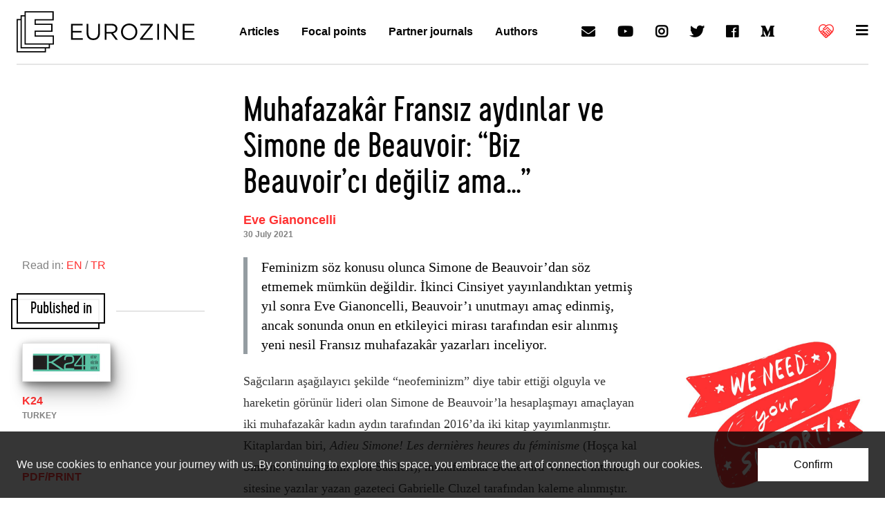

--- FILE ---
content_type: text/html; charset=UTF-8
request_url: https://www.eurozine.com/muhafazakar-fransiz-aydinlar-ve-simone-de-beauvoir-biz-beauvoirci-degiliz-ama/
body_size: 60375
content:
<!doctype html>
<html>
<head>
  <meta charset="utf-8">
  <title>Muhafazakâr Fransız aydınlar ve Simone de Beauvoir: “Biz Beauvoir’cı değiliz ama...” | Eurozine</title>
  <meta name="viewport" content="width=device-width, initial-scale=1, user-scalable=yes">
  <link rel="shortcut icon" href="https://www.eurozine.com/wp-content/themes/eurozine-theme/img/favicon.png">
  <!-- Google Analytics -->
  <script>
  (function(i,s,o,g,r,a,m){i['GoogleAnalyticsObject']=r;i[r]=i[r]||function(){
  (i[r].q=i[r].q||[]).push(arguments)},i[r].l=1*new Date();a=s.createElement(o),
  m=s.getElementsByTagName(o)[0];a.async=1;a.src=g;m.parentNode.insertBefore(a,m)
  })(window,document,'script','https://www.google-analytics.com/analytics.js','ga');
  ga('create', 'UA-91131341-1', 'auto');
  ga('set', 'anonymizeIp', true);
  ga('send', 'pageview');
  </script>
  <!-- End Google Analytics -->
  <link rel="stylesheet" href="https://www.eurozine.com/wp-content/themes/eurozine-theme/static/build/master.css">
  <link rel="stylesheet" href="https://www.eurozine.com/wp-content/themes/eurozine-theme/static/fonts.css">
  <link rel="stylesheet" href="https://www.eurozine.com/wp-content/themes/eurozine-theme/static/custom.css">
  <link rel="stylesheet" href="https://www.eurozine.com/wp-content/themes/eurozine-theme/style.css">
  <link rel="stylesheet" href="https://use.fontawesome.com/releases/v5.5.0/css/solid.css">
  <link rel="stylesheet" href="https://use.fontawesome.com/releases/v5.5.0/css/brands.css">
  <!-- OG & META -->

    <meta property="og:title" content="Muhafazakâr Fransız aydınlar ve Simone de Beauvoir: “Biz Beauvoir’cı değiliz ama...”">
  <meta name="title" content="Muhafazakâr Fransız aydınlar ve Simone de Beauvoir: “Biz Beauvoir’cı değiliz ama...”">
  
    <meta property="og:description" content="Feminizm söz konusu olunca Simone de Beauvoir’dan söz etmemek mümkün değildir. İkinci Cinsiyet yayınlandıktan yetmiş yıl sonra Eve Gianoncelli, Beauvoir’ı unutmayı amaç edinmiş, ancak sonunda onun en etkileyici mirası tarafından esir alınmış yeni nesil Fransız muhafazakâr yazarları inceliyor.">
  <meta name="description" content="Feminizm söz konusu olunca Simone de Beauvoir’dan söz etmemek mümkün değildir. İkinci Cinsiyet yayınlandıktan yetmiş yıl sonra Eve Gianoncelli, Beauvoir’ı unutmayı amaç edinmiş, ancak sonunda onun en etkileyici mirası tarafından esir alınmış yeni nesil Fransız muhafazakâr yazarları inceliyor.">
  
    
  <script async src="https://pagead2.googlesyndication.com/pagead/js/adsbygoogle.js?client=ca-pub-4941550307734553"
       crossorigin="anonymous"></script>

  <script>
    function resizeIframe(obj) {
      obj.style.height = (obj.contentWindow.document.documentElement.scrollHeight + 20) + 'px';
    }
  </script>
  
</head>
<body class="col">

  <svg class="hide" xmlns="http://www.w3.org/2000/svg">
    <symbol id="ez-logo" viewBox="0 0 58 64"><path d="M58 37.59H29.83v-5.62h25.9V19.46h-25.9v-5.25h27.79V0H12.41v6.09h-6.2v6.09H0V64h45.59v-6.09h6.21V51.8H58V37.59zm-14.36 24.5H1.95V14.08h4.26V57.9h37.43v4.19zm6.2-6.09H8.16V7.99h4.26V51.8h37.43V56zm6.21-6.11H14.36V1.9h41.31v10.4H27.88v9.06h25.9v8.7h-25.9v9.43h28.17v10.4z"/></symbol>
    <symbol id="ez-title" viewBox="0 0 238 32"><path d="M215.43 31.47H238v-3.18h-19.08V17.46h16.87v-3.18h-16.87V3.71h18.86V.53h-22.35v30.94zm-35.78 0h3.4V6.1l19.97 25.37h2.78V.53h-3.4v24.8L182.92.53h-3.27v30.94zm-13.43 0h3.49V.53h-3.49v30.94zm-33.22 0h24.78v-3.14h-20.05l20.05-25.46V.53h-24.12v3.14h19.35L133 29.13v2.34zm-20.85-2.7c-7.07 0-12.19-5.75-12.19-12.77v-.09c0-7.03 5.04-12.69 12.1-12.69 7.07 0 12.19 5.75 12.19 12.77v.09c.01 7.04-5.03 12.69-12.1 12.69m-.09 3.23c9.41 0 15.81-7.47 15.81-16v-.09c0-8.53-6.32-15.91-15.72-15.91-9.41 0-15.81 7.47-15.81 16v.09c0 8.53 6.32 15.91 15.72 15.91M68.38 16.31V3.76h9.54c4.99 0 7.91 2.3 7.91 6.1v.09c0 3.98-3.31 6.37-7.95 6.37h-9.5zm-3.49 15.16h3.49V19.45h8.83l8.97 12.02h4.28l-9.5-12.64c4.86-.88 8.39-3.89 8.39-9.02v-.09c0-2.43-.88-4.6-2.39-6.1C85.02 1.68 81.97.53 78.17.53h-13.3v30.94zm-22.04.49c7.73 0 12.9-4.68 12.9-13.7V.53h-3.49v17.99c0 6.76-3.62 10.21-9.32 10.21-5.92 0-9.45-3.76-9.45-10.43V.53H30v17.99c-.01 8.75 5.21 13.44 12.85 13.44M0 31.47h22.57v-3.18H3.49V17.46h16.87v-3.18H3.49V3.71h18.86V.53H0v30.94z"/></symbol>
    <symbol id="ez-supportus" viewBox="0 0 22 22"><path d="M20,3c-1.2-1.2-2.9-1.9-4.7-1.9c-1.6,0-3.2,0.6-4.4,1.6C9.8,1.6,8.2,1,6.5,1C4.8,1,3.2,1.7,1.9,3c-2.6,2.6-2.6,6.8,0,9.3
    	L2.6,13v0c0,0.6,0.2,1.1,0.6,1.5c0.4,0.4,0.8,0.6,1.3,0.6c0,0.5,0.3,1,0.6,1.3c0.4,0.4,0.8,0.6,1.3,0.6c0,0.5,0.3,1,0.6,1.3
    	C7.5,18.8,7.9,19,8.4,19c0,0.5,0.3,1,0.6,1.3C9.5,20.8,10,21,10.6,21c0.6,0,1.1-0.2,1.5-0.6l1.2-1.1c0.3-0.3,0.4-0.6,0.5-0.9
    	c0.1,0,0.2,0,0.3,0c0.6,0,1.1-0.2,1.5-0.6c0.4-0.4,0.5-0.8,0.6-1.3c0.5,0,0.9-0.3,1.3-0.6c0.4-0.4,0.5-0.8,0.6-1.3
    	c1-0.1,1.7-0.8,1.9-1.8c0,0,0.1-0.1,0.1-0.1l0.2-0.3C22.6,9.7,22.6,5.6,20,3z M19.2,11L19.2,11l-4-4c0,0,0,0-0.1,0l-1.8-1.8
    	C13.2,5.1,13,5,12.8,5l0,0c-0.2,0-0.4,0.1-0.5,0.2L9.9,7.5C9.6,7.9,9.1,8.1,8.6,8.1c-0.3,0-0.5,0-0.8-0.2l3.9-3.9
    	c1-1,2.3-1.5,3.7-1.5C16.7,2.5,18,3,19,4s1.5,2.2,1.5,3.7C20.5,8.9,20,10.1,19.2,11L19.2,11z M12.8,8.6c-0.2,0-0.4,0.1-0.5,0.2
    	C12.1,9,12,9.2,12,9.4c0,0.2,0.1,0.4,0.2,0.5l3.4,3.4l0,0l0,0l0.5,0.5c0,0,0,0,0.1,0c0.1,0.1,0.1,0.2,0.1,0.4c0,0.2-0.1,0.4-0.2,0.4
    	c-0.1,0.1-0.3,0.2-0.4,0.2c-0.2,0-0.3,0-0.4-0.2l-4-4c-0.1-0.1-0.3-0.2-0.5-0.2c-0.2,0-0.4,0.1-0.5,0.2c-0.3,0.3-0.3,0.7,0,1.1l4,4
    	c0.1,0.1,0.2,0.3,0.2,0.4c0,0.2-0.1,0.4-0.2,0.4c-0.1,0.1-0.3,0.2-0.4,0.2c-0.2,0-0.3,0-0.4-0.2L13.1,16c0,0,0,0-0.1-0.1
    	c-0.3-0.3-0.7-0.4-1.1-0.4c0-0.5-0.3-0.9-0.6-1.3c-0.4-0.4-0.8-0.6-1.3-0.6c0-0.5-0.3-1-0.6-1.3C9,11.9,8.5,11.7,8,11.6
    	c0-0.5-0.3-1-0.6-1.3C7,9.9,6.5,9.7,5.9,9.7c-0.6,0-1.1,0.2-1.5,0.6l-1.1,1.1l-0.3-0.3c-1-1-1.5-2.2-1.5-3.6S2,4.9,2.9,3.9
    	c1-0.9,2.2-1.5,3.6-1.5c1.2,0,2.4,0.4,3.4,1.2L6.2,7.5C6,7.6,5.9,7.8,5.9,8c0,0.2,0.1,0.4,0.2,0.5c0.7,0.7,1.5,1,2.4,1
    	c0.9,0,1.8-0.4,2.4-1l1.8-1.8l5.3,5.3c0.2,0.3,0.2,0.6,0,0.8C18,12.9,17.8,13,17.7,13c-0.1,0-0.3,0-0.4-0.1l0-0.1l-4-4
    	C13.2,8.7,13,8.6,12.8,8.6z M10,19.3c-0.1-0.1-0.2-0.3-0.2-0.4c0-0.2,0.1-0.3,0.2-0.4l1.1-1.2c0.1-0.1,0.3-0.2,0.4-0.2
    	c0.2,0,0.3,0,0.4,0.2c0.1,0.1,0.2,0.3,0.2,0.4s0,0.3-0.2,0.4l-1.2,1.2c-0.1,0.1-0.3,0.2-0.4,0.2C10.3,19.4,10.2,19.4,10,19.3z
    	 M4.1,13.1c0-0.2,0-0.3,0.2-0.4l1.1-1.2c0.1-0.1,0.3-0.2,0.4-0.2c0.4,0,0.6,0.3,0.6,0.6c0,0.2,0,0.3-0.2,0.4l-1.1,1.1
    	c-0.1,0.1-0.3,0.2-0.4,0.2s-0.3,0-0.4-0.2C4.1,13.4,4.1,13.2,4.1,13.1z M6.2,14.5l1.2-1.1c0.1-0.1,0.3-0.2,0.4-0.2s0.3,0,0.4,0.2
    	s0.2,0.3,0.2,0.4s0,0.3-0.2,0.4l-1.1,1.2c-0.1,0.1-0.3,0.2-0.4,0.2c-0.2,0-0.3,0-0.4-0.2c-0.1-0.1-0.2-0.3-0.2-0.4
    	C6,14.9,6.1,14.7,6.2,14.5z M8.1,17.4c-0.1-0.1-0.2-0.3-0.2-0.4c0-0.2,0.1-0.3,0.2-0.4l1.1-1.2c0.1-0.1,0.3-0.2,0.4-0.2
    	c0.2,0,0.3,0,0.4,0.2c0.1,0.1,0.2,0.3,0.2,0.4c0,0.2,0,0.3-0.2,0.4l-1.2,1.2c-0.1,0.1-0.3,0.2-0.4,0.2C8.4,17.5,8.2,17.5,8.1,17.4z"
    	/></symbol>
  </svg>


  
  
    <aside class="cookies bg-black-80 color-white-95">
    <div class="wrap24">

      <div class="px05 py1 md-row justify-between items-center">
        <div class="px1 py05">
          <p class="lh4">We use cookies to enhance your journey with us. By continuing to explore this space, you embrace the art of connection through our cookies.</p>
        </div>
        <div class="px1 py05">
          <button class="button lh4 px1 py075 fw500 bg-white color-black ac">Confirm</button>
        </div>
      </div>

    </div>
  </aside>
  
  
    <header class="header">
      <input type="checkbox" id="menu" autocomplete="off">
      <nav id="menu-full">
        <div class="wrap24">

          <div class="px05" style="margin-top:4px;">
            <div class="px1 mb1 div color-black-10"></div>
          </div>

          <div class="sd-grid md-grid2 ld-grid4">
            <div class="px1">
              <ul class="p05 lh4 fw600">
                <li><a class="color-red-hover" href="/essays/">Articles</a></li>
                <li><a class="color-red-hover" href="/authors/">Authors</a></li>
                <li><a class="color-red-hover" href="/focal-points/">Focal points</a></li>
                <li><a class="color-red-hover" href="/reviews/">Eurozine review</a></li>
                <li><a class="color-red-hover" href="/journals/">Partner journals</a></li>
              </ul>
            </div>
            <div class="px1">
              <ul class="p05 lh4 fw600">
                <li><a class="color-red-hover" href="/associates/">Associates</a></li>
                <li><a class="color-red-hover" href="/collaborations/">Collaborations</a></li>
                <li><a class="color-red-hover" href="/chronology/">Network news</a></li>
                <li><a class="color-red-hover" href="/conferences/">Network meetings</a></li>
                <li><a class="color-red-hover" href="/network-projects/">Network projects</a></li>
              </ul>
            </div>
            <div class="px1">
              <ul class="p05 lh4 fw600">
                <li><a class="color-red-hover" href="/press-comments/">Press</a></li>
                <li><a class="color-red-hover" href="/about-eurozine/print-series/">Print series</a></li>
                <li><a class="color-red-hover" href="/imprint/">Imprint &amp; copyright</a></li>
                <li><a class="color-red-hover" href="/privacy-policy/">Privacy policy</a></li>
                <li><a class="color-red-hover" href="/press-logo-eurozine/">Logo</a></li>
              </ul>
            </div>
            <div class="px1">
              <ul class="p05 lh4 fw600">
                <li><a class="color-red-hover" href="/about-eurozine/">About Eurozine</a></li>
                <li><a class="color-red-hover" href="/eurozine-boards/">Boards</a></li>
                <li><a class="color-red-hover" href="/sponsors/">Sponsors</a></li>
                                <li><a class="color-red-hover" href="/contact/">Contact</a></li>
              </ul>
            </div>
          </div>

          <div class="px05 mb05">
            <div class="p1 div color-black-10"></div>
          </div>

          <div class="px05">
            <ul class="md-row justify-between items-center flex-wrap lh4">
  <li><a
    class="row items-center px1 nowrap color-red-hover"
    href="/newsletter/"
  ><i class="h4 icon icon-email mr05"></i>Newsletter</a></li>
  <li><a
    class="row items-center px1 nowrap color-red-hover"
    href="/reviews/"
  ><i class="h4 icon icon-email mr05"></i>Eurozine Review</a></li>
  <li><a
    class="row items-center px1 nowrap color-red-hover"
    target="_blank"
    rel="external nofollow"
    href="https://www.youtube.com/channel/UC18pL6cfTd6ZdMYlYSsRzcg"
  ><i class="h4 icon icon-brand icon-youtube mr05"></i>YouTube</a></li>
  <li><a
    class="row items-center px1 nowrap color-red-hover"
    target="_blank"
    rel="external nofollow"
    href="https://www.instagram.com/lookateurozine/"
  ><i class="h4 icon icon-brand icon-instagram mr05"></i>Instagram</a></li>
  <li><a
    class="row items-center px1 nowrap color-red-hover"
    target="_blank"
    rel="external nofollow"
    href="https://twitter.com/Eurozine"
  ><i class="h4 icon icon-brand icon-twitter mr05"></i>Twitter</a></li>
  <li><a
    class="row items-center px1 nowrap color-red-hover"
    target="_blank"
    rel="external nofollow"
    href="https://www.facebook.com/eurozine/"
  ><i class="h4 icon icon-brand icon-facebook mr05"></i>Facebook</a></li>
  <li><a
    class="row items-center px1 nowrap color-red-hover"
    target="_blank"
    rel="external nofollow"
    href="https://medium.com/@Eurozine"
  ><i class="h4 icon icon-brand icon-medium mr05"></i>Medium</a></li>
  <li><a
    class="row items-center px1 nowrap color-red"
    href="/support-eurozine/"
  ><svg class="inline-block mr05" width="22" height="22">
    <use xmlns:xlink="http://www.w3.org/1999/xlink" xlink:href="#ez-supportus"></use>
  </svg>Support us</a></li>
</ul>
          </div>

          <div class="p1">
            <div class="p05 div color-black-10"></div>
          </div>

        </div>
      </nav>
      <div class="wrap24" id="menu-top">

        <div class="row justify-between items-center">
          <div class="px05 row">
            <a class="p025 row items-center" href="/">
              <div class="p075"><svg id="logo" class="block" width="54" height="60">
                <title>Eurozine</title>
                <use xmlns:xlink="http://www.w3.org/1999/xlink" xlink:href="#ez-logo"></use>
              </svg></div>
              <div class="p075 hide md-show"><svg id="logo-title" class="block" width="180" height="24">
                <title>Eurozine</title>
                <use xmlns:xlink="http://www.w3.org/1999/xlink" xlink:href="#ez-title"></use>
              </svg></div>
            </a>
          </div>
          <nav class="p05 hide ld-show">
            <ul class="lh4 fw600 row">
              <li><a class="block p1 color-red-hover" href="/essays/">Articles</a></li>
              <li><a class="block p1 color-red-hover" href="/focal-points/">Focal points</a></li>
              <li><a class="block p1 color-red-hover" href="/journals/">Partner journals</a></li>
              <li><a class="block p1 color-red-hover" href="/authors/">Authors</a></li>
            </ul>
          </nav>
          <nav class="p05 hide ld-show">
            <ul class="h4 row">
              <li><a class="block p1 color-red-hover icon icon-email" href="/newsletter"><span class="hide">Newsletter</span></a></li>
              <li><a class="block p1 color-red-hover icon icon-brand icon-youtube" target="_blank" rel="external nofollow" href="https://www.youtube.com/channel/UC18pL6cfTd6ZdMYlYSsRzcg"><span class="hide">YouTube</span></a></li>
              <li><a class="block p1 color-red-hover icon icon-brand icon-instagram" target="_blank" rel="external nofollow" href="https://www.instagram.com/lookateurozine/"><span class="hide">Instagram</span></a></li>
              <li><a class="block p1 color-red-hover icon icon-brand icon-twitter" target="_blank" rel="external nofollow" href="https://twitter.com/Eurozine"><span class="hide">Twitter</span></a></li>
              <li><a class="block p1 color-red-hover icon icon-brand icon-facebook" target="_blank" rel="external nofollow" href="https://www.facebook.com/eurozine/"><span class="hide">Facebook</span></a></li>
              <li><a class="block p1 color-red-hover icon icon-brand icon-medium" target="_blank" rel="external nofollow" href="https://medium.com/@Eurozine"><span class="hide">Medium</span></a></li>
            </ul>
          </nav>
          <nav class="p05">
            <ul class="h4 row">
              <li><a
                class="block items-center icon p1 color-white color-red color-red-hover"
                href="/support-eurozine/"
              ><svg class="inline-block" width="22" height="22">
                <use xmlns:xlink="http://www.w3.org/1999/xlink" xlink:href="#ez-supportus"></use>
              </svg></a></li>
                            <li><label for="menu" class="block p1 color-red-hover icon icon-hamburger cursor-pointer" href="#" onclick="topMenuBg()"></label></li>
            </ul>
          </nav>
        </div>

      </div>
    </header>

    
  
  <main class="span1" id="main">

    
<div class="wrap24 px1">
  <div class="px05 div color-black-10"></div>
</div>

<div class="wrap24 py1 md">

  <div class="py05 md">
    <div class="py05 md">
      <!-- INTRO -->
      <div class="max40 mx">
        <div class="mx2">
          <h1 class="py05 h2 md-h1">Muhafazakâr Fransız aydınlar ve Simone de Beauvoir: “Biz Beauvoir’cı değiliz ama...”</h1>
                    <ul class="py05 fw700 lh3 h5 color-red">
                        <li><a class="ul-white-10:hover" href="https://www.eurozine.com/authors/gianoncelli-eve/">Eve Gianoncelli</a></li>
                                    <p class="fw700 lh4 f4 color-black-50"><time datetime="2021-07-30T10:56:55+00:00"
                itemprop="datePublished">30 July 2021</time></p>
          </ul>
        </div>
      </div>

      <!--- RAILS -->

      <div class="holygrail">

        <div class="holygrail__center">
          <div class="max40 mx2">

            <!-- excerpt -->
                        <div class="my1 excerpt md-h1 lh2 serif"><p>Feminizm söz konusu olunca Simone de Beauvoir’dan söz etmemek mümkün değildir. İkinci Cinsiyet yayınlandıktan yetmiş yıl sonra Eve Gianoncelli, Beauvoir’ı unutmayı amaç edinmiş, ancak sonunda onun en etkileyici mirası tarafından esir alınmış yeni nesil Fransız muhafazakâr yazarları inceliyor.</p>
</div>
            
            <!-- main text -->

            <div class="py05">
              <div class="md-h5 copy lh5 serif color-black-80" id="main-text">
                <p>Sağcıların aşağılayıcı şekilde “neofeminizm” diye tabir ettiği olguyla ve hareketin görünür lideri olan Simone de Beauvoir’la hesaplaşmayı amaçlayan iki muhafazakâr kadın aydın tarafından 2016’da iki kitap yayımlanmıştır. Kitaplardan biri, <em>Adieu Simone! Les dernières heures du féminisme</em> (Hoşça kal Simone! Feminizmin Son Saatleri), muhafazakâr Boulevard Voltaire internet sitesine yazılar yazan gazeteci Gabrielle Cluzel tarafından kaleme alınmıştır. <em>Goodbye, Mademoiselle: The Defeat of Women</em> (Hoşça kal Madam: Kadınların Yenilgisi) başlıklı diğer kitap ise Le Figaro’da yazan yirmi beş yaşındaki gazeteci Eugénie Bastié’ye aittir.<a href="#footnote-1" id="anchor-footnote-1"
                 data-trigger="manual"
                 data-placement="bottom"
                 data-toggle="popover"
                 data-html="TRUE"
                 data-content="&lt;code&gt;Bastié, Eugénie, Adieu mademoiselle: La défaite des femmes, Paris: Le Cerf, 2016&lt;/code&gt; &lt;a href=&quot;#footnote-1&quot;&gt;&lt;span class=&quot;glyphicon glyphicon-circle-arrow-down&quot; aria-hidden=&quot;TRUE&quot;&gt;&lt;/span&gt;&lt;/a&gt;">1</a></p>
<p>Kitap adlarının ikisi de muhafazakâr kadın aydınların Simone de Beauvoir hakkındaki düşüncelerinin yansıması olarak görülebilir – onun zamanı geçmiştir. Ancak meslektaşının kitabını Nisan 2016’da <em>Figaro Vox</em>’da inceleyen Éric Zemmour, Bastié’nin eserini farklı yorumlamıştır. Makalesinin adı “Simone de Beauvoir’a Hoşça kal Demeliyiz”di (2016).<a href="#footnote-2" id="anchor-footnote-2"
                 data-trigger="manual"
                 data-placement="bottom"
                 data-toggle="popover"
                 data-html="TRUE"
                 data-content="&lt;code&gt;Zemmour, Eric, “Il faut dire adieu à Simone de Beauvoir”, Figaro Vox, 2016&lt;/code&gt; &lt;a href=&quot;#footnote-2&quot;&gt;&lt;span class=&quot;glyphicon glyphicon-circle-arrow-down&quot; aria-hidden=&quot;TRUE&quot;&gt;&lt;/span&gt;&lt;/a&gt;">2</a> Bastié’nin cesaretini her ne kadar takdir etse de Zemmour onun henüz Beauvoir’dan kopamadığını iddia etti. Zemmour’a göre neofeminizmin yol açtığı her felaket yalnızca <em>İkinciCins</em>’te değil, çalışmalarının tümünde vardı.</p>
<p>“Birey kadın doğmaz, kadın olur” ve daha az bilinir olan, “Kendi sebebim ve kendi sonum olmayı düşledim”<a href="#footnote-3" id="anchor-footnote-3"
                 data-trigger="manual"
                 data-placement="bottom"
                 data-toggle="popover"
                 data-html="TRUE"
                 data-content="Beauvoir, Simone de, Mémoires d’une… &lt;a href=&quot;#footnote-3&quot;&gt;&lt;span class=&quot;glyphicon glyphicon-circle-arrow-down&quot; aria-hidden=&quot;TRUE&quot;&gt;&lt;/span&gt;&lt;/a&gt;">3</a> sözlerini yazan –ki Zemmour’a göre ikisi de Judith Butler’ın cinsiyet kuramı ve diğer kuir kuramlarına temel oluşturmaktadır– Beauvoir’dır. Ancak bu Bastié’nin kendisinden kaynak göstermeden alınmış bir savdır. Bu anlamda iki aydın arasında kuramsal bir köken bağı olduğunu düşünmesi de hatalıdır. Zemmour’un çıkarımları Bastié’nin kitabının başında öne sürdüğü Beauvoir’ı kurtarma –feminist olan Beauvoir değil de bir aydın ve bir kadın olan Beauvoir’ı–niyetinden kaynaklanıyor olabilir. Bastié, filozof Marianne Durano’yla beraber “bütüncül feminizm” diye adlandırdığı olguyu savunma amacıyla Beauvoir’ı –diğer özelliklerinin yanında bir feminist– şeklinde eleştirmeye devam ederken, “feminist” sıfatını kendine de yakıştırmaktadır. Benim burada odaklandığım nokta tam da bu belirsizliktir.</p>
<p>Benim önermem Beavuoir’ın bu yazarlarca muhafazakârların hep ilgisini çekmiş feminizm ve cinsiyet hakkındaki tartışmalar etrafında kendilerini konumlandırmalarında bir sorun teşkil etmesidir. Diğer bir deyişle, bu muhafazakâr kadın aydınlar kendilerini Beauvoir’a, feminizmin öncü azizine göre konumlandırmalıdır. Bir yanda Beauvoir hem bir kadın <em>hem de</em> bir aydın olarak tanınmakta, hatta övgü almaktadır; diğer bir yanda ise hem bir feminist olarak reddedilmekte <em>hem de</em> muhafazakâr kadın aydınlar tarafından bu şekilde yansıtılmaktadır.</p>
<p><div id="smartraise-embed"></div> 
<script>
(function(s,m,a,r,t,i,e){s[t]=s[t]||function(){(s[t].q=s[t].q||[]).push(arguments)},
i=m.createElement(a),e=m.getElementsByTagName(a)[0];i.async=1;i.src=r;e.parentNode.insertBefore(i,e);
})(window,document,'script','https://cms.smartraise.net/assets/js/lib/embed.js','smartraise');
smartraise('create', 'https://cms.smartraise.net', 'eurozine', 'donate', 'acct_1KiaPmDcU00XnbWV');
</script><p>Bu nasıl mümkün olabilir? Bu çeşit konumlanmalar bu kadınların feminizm hakkındaki iddiaları hakkında neler ortaya çıkarmaktadır? Bu soruları cevaplamak için Bastié ve Durano’nun ana çalışmalarını mercek altına alıyor ve başka metinlerle karşılaştırıyorum: İkilinin verdiği röportajlar ve eş-yazarlık yaptıkları kuramsal ve siyasi metinlerle. Bu yazarların Beauvoir’ın feminizmini retleriyle başlayacak, sonraysa onun fikirlerini ve özgürleştirici bir figür olduğu argümanını nasıl savunduklarına bakacağım. Son olaraksa bu kadın muhafazakârların konumlarının nasıl –Beauvoir’ı reddetmek ve destekleyip benimsemek arasında gidip gelirken– anti-feministlerin feminizmi dolambaçlı anlatım stratejilerinin bir parçası olduğunu tartışacağım.</p>
<h2>Beauvoir’ın feminizmini reddetmek</h2>
<p>Öncelikle bilmeliyiz ki, Bastié ve Durano’nun reddettiği Beauvoir’ın feminizmidir. Bunu daha iyi anlamak için başka bir yazara, Natacha Polony’e –ki kendisi de genç olmasına rağmen son zamanlarda ortaya çıkan bilhassa saldırgan kadın muhafazakârlardan farklı bir nesle üyedir– dönelim. İkili gibi Polony de kendisini en baştan cinsiyet ve feminizm üzerine gerçekleşen tartışmalardaki tavrıyla diğerlerinden ayırmıştır. Bir gazeteci ve deneme yazarı olan Polony 2007’de, başlığı feministlere nanik yapan ve Polony’nin kendi evrensellik anlayışını teşvik etme amacı taşıyan bir kitap kaleme almıştır: <em>L’Homme est l’avenir de la femme</em> (Erkek, Kadının Geleceğidir).</p>
<p>Bu kitapta Polony, Beauvoircı yaklaşımların miadını doldurduğunu iddia etmektedir. Beauvoir’ın eserini kaleme almasıyla bugün arasında sosyolojik değişimler meydana geldiğini ve onun çizdiği kadın portresinin modasının geçtiği iddiasıyla, İkinci Cins’i “artık ortalıkta görülmeyen bir insan çeşidi”<a href="#footnote-4" id="anchor-footnote-4"
                 data-trigger="manual"
                 data-placement="bottom"
                 data-toggle="popover"
                 data-html="TRUE"
                 data-content="&lt;code&gt;Polony, Natacha, L’Homme est l’avenir de la femme, Paris: JC Lattès, 2007, s&lt;i class=&quot;dot&quot;&gt;&lt;/i&gt; 30&lt;i class=&quot;dot&quot;&gt;&lt;/i&gt;&lt;/code&gt; &lt;a href=&quot;#footnote-4&quot;&gt;&lt;span class=&quot;glyphicon glyphicon-circle-arrow-down&quot; aria-hidden=&quot;TRUE&quot;&gt;&lt;/span&gt;&lt;/a&gt;">4</a>olarak tarif etmiştir. Bastié’nin <em>Adieu Mademoiselle</em>’i, yazar henüz Polony gibi <em>Le Figaro</em>’da bir gazeteciyken yazılmıştır. Bastié, Beauvoir’a saldırarak başlar:</p>
<blockquote><p>“Irksal bölünmelerin aksine, cinsiyetler arası farklılıklar kanıtlanmış bir gerçektir ve yine toplumsal bölünmelerin aksine, bu farklılıklar özünde değiştirilemez ve sabit bir şekilde insanlık haline bağlıdır. Yalnızca topluluklar ve sınıflar arasında değil, evin içinde bölücü bir savaş başlatarak Beauvoir, cinsiyetler arasında ebedi bir mücadelenin savaş alanına dönüşecek olan, tarihsel insanlığın köküne de saldırmaktadır.”<a href="#footnote-5" id="anchor-footnote-5"
                 data-trigger="manual"
                 data-placement="bottom"
                 data-toggle="popover"
                 data-html="TRUE"
                 data-content="Bastié, Eugénie, Adieu mademoiselle: La défaite des femmes, Paris: Le Cerf, 2016, s&lt;i class=&quot;dot&quot;&gt;&lt;/i&gt; 15&lt;i class=&quot;dot&quot;&gt;&lt;/i&gt;… &lt;a href=&quot;#footnote-5&quot;&gt;&lt;span class=&quot;glyphicon glyphicon-circle-arrow-down&quot; aria-hidden=&quot;TRUE&quot;&gt;&lt;/span&gt;&lt;/a&gt;">5</a></p></blockquote>
<p>Öncelikle bu söylemlerin keskinliğine bakınız. Bastié’ye göre ciddi bir suç işlenmiştir. Beauvoir’ın feminist düşüncesi, Bastié’nin antropolojik değişmez ve karar verilmiş “tek doğru” olarak öne sürdüğü olguyu, cinsiyetler arasındaki farkları inkâr ederek, erkek ve kadın arasında çözülemez, –sonsuz– bir savaş başlatmıştır.</p>
<p>Bastié’nin tarihsel insanlıktan kastı şu farklılığın olumlu açıdan görülmesine atıfta bulunmaktadır: Beuvoircı feminizmin başlattığı geniş bir yapısöküm projesinin sözümona paramparça ettiği, ailenin temel taşı olan heteroseksüel çiftte cisimleşen, cinsiyetlerin verimli bir şekilde birbirini tamamlayışı. Bastié böylelikle muhafazakârların cinsiyet kuramı yanlılarınca desteklendiğini iddia ettikleri cinsiyetlerin ayrıştırılmamasını eleştirmektedir. Kendisi bunu daha sonra şöyle ifade edecektir:</p>
<blockquote><p>“‘Kendi sebebim ve kendi sonum olmayı düşledim’ yazmıştı Simone de Beauvoir anılarında. Cinsiyet kuramıysa bu belirsizlik varsayımının en son ortaya çıkan, en radikal halidir. Butler ise bu iddiayı basitçe benimsemekte ve desteklemektedir. ‘Kişi kadın doğmaz, kadın olur’ diyor Beauvoir. Butler ise ekliyor: ‘Neden olalım ki?’”<a href="#footnote-6" id="anchor-footnote-6"
                 data-trigger="manual"
                 data-placement="bottom"
                 data-toggle="popover"
                 data-html="TRUE"
                 data-content="Bastié, Eugénie, Adieu mademoiselle: La défaite des femmes, Paris: Le Cerf, 2016, s&lt;i class=&quot;dot&quot;&gt;&lt;/i&gt; 51-2&lt;i class=&quot;dot&quot;&gt;&lt;/i&gt;… &lt;a href=&quot;#footnote-6&quot;&gt;&lt;span class=&quot;glyphicon glyphicon-circle-arrow-down&quot; aria-hidden=&quot;TRUE&quot;&gt;&lt;/span&gt;&lt;/a&gt;">6</a></p></blockquote>
<p>Bastié ‘anti-modern’ dergi <em>Philitt</em> tarafından internette yayınlanan bir röportajında<a href="#footnote-7" id="anchor-footnote-7"
                 data-trigger="manual"
                 data-placement="bottom"
                 data-toggle="popover"
                 data-html="TRUE"
                 data-content="&lt;code&gt;‘À propos’ bölümünde Philitt dergisi editörleri (Philosophie, littérature et cinéma) “antimodern” sıfatı hakkında, “bu görüşlere sahip olan, takdir ettiğimiz çok kişi olsa da, bizim muhafazakâr, tepkici ya da gelenekselci olduğumuz anlamına gelmez” açıklamasında bulunmuştur&lt;i class=&quot;dot&quot;&gt;&lt;/i&gt; Bu kategorik ayrımların hepsi, inkâr ve kabul muhafazakâr söylemin tipik bir örneğidir ve dergiyi böyle tanımlamamıza yardımcı olur&lt;i class=&quot;dot&quot;&gt;&lt;/i&gt;&lt;/code&gt; &lt;a href=&quot;#footnote-7&quot;&gt;&lt;span class=&quot;glyphicon glyphicon-circle-arrow-down&quot; aria-hidden=&quot;TRUE&quot;&gt;&lt;/span&gt;&lt;/a&gt;">7</a> ise bu savının daha radikal bir versiyonunu sunuyor:</p>
<blockquote><p>“Bence […] <em>İkinci Cinsiyet</em>’te en başından beri bu feminist delilik mevcuttu. ‘Kişi kadın doğmaz, kadın olur’ yazmış Beauvoir ve kendisinden sonra gelen Vahabifeministler emirlerini sorgulamadan kabul etmiş, radikalleştirmiş: Neden olalım ki?”<a href="#footnote-8" id="anchor-footnote-8"
                 data-trigger="manual"
                 data-placement="bottom"
                 data-toggle="popover"
                 data-html="TRUE"
                 data-content="Eugénie Bastié, ‘L’égalitarisme,… &lt;a href=&quot;#footnote-8&quot;&gt;&lt;span class=&quot;glyphicon glyphicon-circle-arrow-down&quot; aria-hidden=&quot;TRUE&quot;&gt;&lt;/span&gt;&lt;/a&gt;">8</a></p></blockquote>
<p>Bastié en başta yalnız feminizmi eleştiriyor görünse de, cinsiyetler arası farklılıklar konusundaki görüşleri ona ayrımcı bir feminizm çeşidi ortaya koyma imkânı sunar – ki bu tarih boyunca antifeministler tarafından sıkça kullanılmış suiistimal stratejisinin bir parçasıdır.] <a href="#footnote-9" id="anchor-footnote-9"
                 data-trigger="manual"
                 data-placement="bottom"
                 data-toggle="popover"
                 data-html="TRUE"
                 data-content="Feminizmin antifeministlerce stratejik kullanımı için ayrıca bkz&lt;i class=&quot;dot&quot;&gt;&lt;/i&gt; Christine Bard, ed&lt;i class=&quot;dot&quot;&gt;&lt;/i&gt;, Un siècle d’antiféminisme… &lt;a href=&quot;#footnote-9&quot;&gt;&lt;span class=&quot;glyphicon glyphicon-circle-arrow-down&quot; aria-hidden=&quot;TRUE&quot;&gt;&lt;/span&gt;&lt;/a&gt;">9</a>Böylelikle bir geçiş başlar: Bastié’nin sonradan ve öngörülebilir şekilde ‘feminist’ sıfatını kabullenişi, muhafazakârların aşağılayıcı şekilde ‘neofeminizm’ dedikleri olguya saldırılarıyla yan yana durur.</p>
<p>Meslektaşı ve filozof Marianne Durano ile Bastié ‘bütüncül feminizm’ denen olguyu kavramsallaştırmıştır. Prensiplerini beraber çalıştıkları bir dergide yayınladıkları manifestoda belirttikleri bu fikirlerini, ikili hem çevreci hem de kapitalizm karşıtı olarak sunmuştur.<a href="#footnote-10" id="anchor-footnote-10"
                 data-trigger="manual"
                 data-placement="bottom"
                 data-toggle="popover"
                 data-html="TRUE"
                 data-content="&lt;code&gt;Limite: Revue d’écologie intégrale, 2017, s&lt;i class=&quot;dot&quot;&gt;&lt;/i&gt; 56-9&lt;i class=&quot;dot&quot;&gt;&lt;/i&gt;&lt;/code&gt; &lt;a href=&quot;#footnote-10&quot;&gt;&lt;span class=&quot;glyphicon glyphicon-circle-arrow-down&quot; aria-hidden=&quot;TRUE&quot;&gt;&lt;/span&gt;&lt;/a&gt;">10</a></p>
<p>Durano ve Bastié’nin feminizmi benimseyişlerinin ardından Beauvoir’a yönelik saldırılar gözle görülür şekilde değişti. Geçmişte İkinci Cinsiyet’i laf arasında ‘kadınların durumunun korkunç bir tasviri’<a href="#footnote-11" id="anchor-footnote-11"
                 data-trigger="manual"
                 data-placement="bottom"
                 data-toggle="popover"
                 data-html="TRUE"
                 data-content="Bastié, Eugénie, Adieu mademoiselle: La défaite des femmes, Paris: Le Cerf, 2016, s&lt;i class=&quot;dot&quot;&gt;&lt;/i&gt; 67&lt;i class=&quot;dot&quot;&gt;&lt;/i&gt;… &lt;a href=&quot;#footnote-11&quot;&gt;&lt;span class=&quot;glyphicon glyphicon-circle-arrow-down&quot; aria-hidden=&quot;TRUE&quot;&gt;&lt;/span&gt;&lt;/a&gt;">11</a> şeklinde anlatan Bastié şimdilerdeyse Beauvoir’ın feminizminin kadınların pratik yaşamlarından uzak olduğunu ve kadın bedenini hor gördüğünü savunmaktadır. Buna karşın ‘bütüncül feministler’ kadın bedenine ve onun özgüllüğüne geri dönüş çağrısında bulunur.</p>
<p>Durano’nun bir sonraki kitabında Beauvoir’ın kadın bedenini yok saydığı savı tekrarlanmış ve genişletilmiştir.<a href="#footnote-12" id="anchor-footnote-12"
                 data-trigger="manual"
                 data-placement="bottom"
                 data-toggle="popover"
                 data-html="TRUE"
                 data-content="Marianne Durano, Mon corps ne vous appartient pas: Contre la dictature de la médecine sur les femmes (Benim… &lt;a href=&quot;#footnote-12&quot;&gt;&lt;span class=&quot;glyphicon glyphicon-circle-arrow-down&quot; aria-hidden=&quot;TRUE&quot;&gt;&lt;/span&gt;&lt;/a&gt;">12</a></p>
<p>Durano kitabın sonunda, “‘Modern’ Kadın Maskülen Değerleri Benimser” adlı bir alt başlıkta Bastié’ye döner. İşin ilginç tarafıysa, bunun İkinci Cinsiyet’ten bağlamından koparılarak alınmış bir cümle olmasıdır: Durano bu çeşit kabullenmeleri kadınsal özelliklerin reddi olarak eleştirse de, Beauvoir bunu kadınların erkeklerle düşünce, çalışma ve yaratma açısından aynı potansiyeli taşıdığını belirtmek için söylemiştir.</p>
<p>Saldırganca yazılmış birkaç sayfa sonra Durano, Beauvoir’ın kadınların cinsel gerçekliğini tamamıyla yanlış anladığını, dolayısıyla kadınların yüzleştiği hiçbir soruna ciddi bir çözüm getiremeyeceğini savunmuştur. Bunu göstermek içinse Beauvoir’ın ölüm ve gerçeklikle bağdaştırılan kadın deneyimleri, hamilelik ve annelik üzerine yazdıklarını örnek gösterir:</p>
<blockquote><p>“Yaşam nerede oluşuyor olursa olsun, –filizlenme ve mayalanma gibi– yalnızca çürüyüş içererek oluşabileceği için iğrenme hissi oluşturur; yapışkan embriyo bezesi ölümün çürütücülüğüyle bitecek döngünün kilidini açar.”<a href="#footnote-13" id="anchor-footnote-13"
                 data-trigger="manual"
                 data-placement="bottom"
                 data-toggle="popover"
                 data-html="TRUE"
                 data-content="&lt;code&gt;a&lt;i class=&quot;dot&quot;&gt;&lt;/i&gt;g&lt;i class=&quot;dot&quot;&gt;&lt;/i&gt;e&lt;i class=&quot;dot&quot;&gt;&lt;/i&gt;, s&lt;i class=&quot;dot&quot;&gt;&lt;/i&gt; 264&lt;i class=&quot;dot&quot;&gt;&lt;/i&gt;&lt;/code&gt; &lt;a href=&quot;#footnote-13&quot;&gt;&lt;span class=&quot;glyphicon glyphicon-circle-arrow-down&quot; aria-hidden=&quot;TRUE&quot;&gt;&lt;/span&gt;&lt;/a&gt;">13</a></p></blockquote>
<p>Yine de ‘Beauvoir’ın iğrenme hissi’ tecrübesizliğe dayanmaktadır:</p>
<blockquote><p>“Beauvoir’ın hamilelik ve annelik gibi yaşamadan yargıladığı tecrübeler konusundaki tiksintisi pervasızdır.”<a href="#footnote-14" id="anchor-footnote-14"
                 data-trigger="manual"
                 data-placement="bottom"
                 data-toggle="popover"
                 data-html="TRUE"
                 data-content="&lt;code&gt;a&lt;i class=&quot;dot&quot;&gt;&lt;/i&gt;g&lt;i class=&quot;dot&quot;&gt;&lt;/i&gt;e&lt;i class=&quot;dot&quot;&gt;&lt;/i&gt;, s&lt;i class=&quot;dot&quot;&gt;&lt;/i&gt; 264&lt;i class=&quot;dot&quot;&gt;&lt;/i&gt;&lt;/code&gt; &lt;a href=&quot;#footnote-14&quot;&gt;&lt;span class=&quot;glyphicon glyphicon-circle-arrow-down&quot; aria-hidden=&quot;TRUE&quot;&gt;&lt;/span&gt;&lt;/a&gt;">14</a></p></blockquote>
<p>Durano’nun Beauvoir’ı reddetmek için tecrübeden kaynaklanan otorite üzerine bir argüman ortaya koyduğunu göz önünde tutalım. Dolaylı yollardan kendi tecrübesini Beauvoir’la karşıtlık oluşturmak için kullanmaktadır: Durano’nun bir anne olarak kendi tecrübesi kitabı için hem bir başlangıç noktası olmuş hem de kitabının çerçevesini oluşturmuştur. Durano bu tecrübeyi hiç çocuk sahibi olmamış Beauvoir’a üstü kapalı bir şekilde serzenişte bulunmak için kullanır.</p>
<p>Durano’ya göre Beauvoir’ın eserinde sürekli görülen “bir yanda içkinlik, beden ve kadınlık, diğer yandaysa aşkınlık, zihin ve erkeklik” arasındaki karşıtlık, bedenin kendisinde gerçekleşen bir aşkınlık olan doğum tecrübesini hiç yaşamadığını gösteriyor. İkinci Cinsiyet’in ikinci cildinin başlığının ‘Yaşanmışlıklar’ olması ve Beauvoir’ın kadınlar tarafından birinci ağızdan aktarılan tecrübelere bütün çeşitliliğiyle yer vermesi göz önüne alınırsa, bu çok ciddi bir suçlama.</p>
<p>Beauvoir, Durano’nun karşı çıktığı, günümüzde yaygın feminist mücadelelerin sembolü olarak gösterilmektedir: “Böyle bir mirasa sahip olduğuna göre, kadın özgürlüğü hareketinin doğum kontrolü ve kürtajı düstur edinmesi normaldir.”<a href="#footnote-15" id="anchor-footnote-15"
                 data-trigger="manual"
                 data-placement="bottom"
                 data-toggle="popover"
                 data-html="TRUE"
                 data-content="&lt;code&gt;a&lt;i class=&quot;dot&quot;&gt;&lt;/i&gt;g&lt;i class=&quot;dot&quot;&gt;&lt;/i&gt;e&lt;i class=&quot;dot&quot;&gt;&lt;/i&gt;, s&lt;i class=&quot;dot&quot;&gt;&lt;/i&gt; 269&lt;i class=&quot;dot&quot;&gt;&lt;/i&gt;&lt;/code&gt; &lt;a href=&quot;#footnote-15&quot;&gt;&lt;span class=&quot;glyphicon glyphicon-circle-arrow-down&quot; aria-hidden=&quot;TRUE&quot;&gt;&lt;/span&gt;&lt;/a&gt;">15</a></p>
<p>Durano’ya göre Beauvoir’ın kadın bedenine ait özgüllüğü bu şekilde olumsuz görmesi kendisinin doğru bir kadınsal özgürlük anlayışı olmadığını ortaya çıkarır: “Beauvoir kadınları bedenlerini reddetmeye ya da anneliği terk etmeye zorlamayan özgün bir kadınlık anlayışını hiçbir zaman ortaya koymamıştır.”<a href="#footnote-16" id="anchor-footnote-16"
                 data-trigger="manual"
                 data-placement="bottom"
                 data-toggle="popover"
                 data-html="TRUE"
                 data-content="&lt;code&gt;a&lt;i class=&quot;dot&quot;&gt;&lt;/i&gt;g&lt;i class=&quot;dot&quot;&gt;&lt;/i&gt;e&lt;i class=&quot;dot&quot;&gt;&lt;/i&gt;, s&lt;i class=&quot;dot&quot;&gt;&lt;/i&gt; 270&lt;i class=&quot;dot&quot;&gt;&lt;/i&gt;&lt;/code&gt; &lt;a href=&quot;#footnote-16&quot;&gt;&lt;span class=&quot;glyphicon glyphicon-circle-arrow-down&quot; aria-hidden=&quot;TRUE&quot;&gt;&lt;/span&gt;&lt;/a&gt;">16</a>Durano bu manada, evrenselliği kadınların soyut özneler olmadıkça kendilerini özgürleştirmelerine olanak vermediği –kendi gerçekliğinden sıyrılmış, erkeklikle yarış halinde olduğu– gerekçesiyle Beauvoir’ın feminizmine karşı çıkar:</p>
<blockquote><p>“Beauvoir’ın ortaya attığı tek özgürlük biçimi soyutlaştırmadır… Bizi yavaşlatan ve kendimizi tamamen tarafsız bir zihin –yani erkek zihni– kullanarak işimize adamamıza engel olan, dünyayı fikirlerimizle hâkimiyet altına alma uğraşımıza engel olan bu bedeni baskılamak”.<a href="#footnote-17" id="anchor-footnote-17"
                 data-trigger="manual"
                 data-placement="bottom"
                 data-toggle="popover"
                 data-html="TRUE"
                 data-content="&lt;code&gt;a&lt;i class=&quot;dot&quot;&gt;&lt;/i&gt;g&lt;i class=&quot;dot&quot;&gt;&lt;/i&gt;e&lt;i class=&quot;dot&quot;&gt;&lt;/i&gt;, s&lt;i class=&quot;dot&quot;&gt;&lt;/i&gt; 270&lt;i class=&quot;dot&quot;&gt;&lt;/i&gt;&lt;/code&gt; &lt;a href=&quot;#footnote-17&quot;&gt;&lt;span class=&quot;glyphicon glyphicon-circle-arrow-down&quot; aria-hidden=&quot;TRUE&quot;&gt;&lt;/span&gt;&lt;/a&gt;">17</a></p></blockquote>
<p>Açık açık söylemese de yaratma ve yaradılış arasındaki klasik çatışma Durano’nun düşüncelerinde yer etmektedir. Beauvoir’a “erkek hamileliğini” genç bir kadına çekici gelebilecek tek özellik olarak gösterdiği için karşı çıkmaktadır. Bu deyiş, masasında yazılarını yazarken hamilelik öncesindeki tecrübelerini anlatan romancı Colette’e aittir. Durano iğneleyici bir şekilde yazmakta, hatta Beauvoir’a fallosantrizmi nedeniyle saldırmaktadır:</p>
<blockquote><p>“Sonuç olarak Beauvoir’ın değer verdiği tek hamilelik, doğum yapmadan yazdığı cümleyi bitirmeyi kafasına koyan roman yazarı Colette’inkidir: ‘Bir erkek hamileliği’ der alaycı bir şekilde Beauvoir. Eğer hamileliği tiksindirici bir trajedi olarak yaşamak istemiyorsak bunu bir erkek ya da yırtıcı bir yaratık gibi deneyimlemeliyiz. Nasıl entelektüel bir güç gösterisidir bu! İşte fallosantrizmin boyutu budur! Erkek, kendisinin deneyimleyemeyeceği, kadının açıkça üstün olduğu tek eylemde dahi model alınmalıdır. Peki kimdir kadınlara hamilelik dersi verecek bu erkek? Doğurmadan önce sakince cümlesini tamamlayan, sayfasına virgül atarcasına doğumunu gerçekleştiren bir yazar. Beauvoir bir Sartre olarak doğmadığı gerçeğini asla tam anlamıyla atlatamamış belli ki.”</p></blockquote>
<p>Ne var ki buna Beauvoir’ı dengeli okumak diyemeyiz. Durano’nun “alaycı” üreme şeklinde sunduğu olgu aslında Beauvoir’ın kendi sözlerine göre Colette’in arkadaşlarından birinin sarf ettiği sözlerdir. Dolayısıyla bu sözler basitçe tüm olguyu yok saymak yerine, annelik deneyimiyle eş zamanlı meydana gelecek bir kadınsal kendini gerçekleştirme olasılığını yansıtmaktadır.</p>
<p>Durano’nun bize göstermek istediği şey fallosantrik bir Beauvoir’dır. Filozofun daha radikal bir eleştirisini yapmak zor, ancak Durano daha da ileriye gider ve Beauvoir’ın eserlerinde görülen içkinik ve aşkınlık arasındaki ikiciliği “kadın düşmanı bir ikiciliğin” yansıması olarak tasvir eder.</p>
<p>Durano deneyim argümanını da bu amaçla kullanmaktadır. Kendisi savını fenomenoloji ve varoluşçuluk arasındaki felsefi çatışma üzerine, hayalî bir kadın öznenin farklı varyasyonlarını dahil ederek (eşit itibarı yansıtan evrensel bir özne yerine kendine has, erkek olmayan bir özne) kurar. Öyleyse daha geniş anlamda Durano’nun argümanı cinsiyetler arası ayrıştırılmış bir antropoloji ve özellikle kadınsallığın varlıkbilimsel olarak ifade edilmiş bir görünümü tarafından yürütülmektedir.</p>
<p>Böylelikle Durano ve Bastié gibi entelektüeller Beauvoir’ı, kendi ortaya attıkları ve destekledikleri kadınların niteliksel ve bedensel gerçeklikleri bağlamında, kadınları yok sayan feminizmi nedeniyle bir feminist ve düşünür olarak reddederler. Ancak birazdan da göreceğimiz gibi, bu ikili Beauvoir’ı yalnızca kendi konumlarını korumak için kullanmaz, aynı zamanda onu sahiplenirler.</p>
<h2>Beauvoir’ı ve düşüncesini sahiplenmek</h2>
<p>Polony <em>İkinci Cinsiyet</em> hakkında “artık ortada olmayan bir insan türüyle uğraşır” ancak yine de “var olmuş en iyi analizdir” sözlerini öylesine yazmamıştır. Bu demek oluyor ki, Polony bir anlamda Beauvoir’ı desteklemektedir. Durano ve Bastié de aynı konumdadır. Durano kendi yazılarında felsefeye olan eğiliminin <em>Bir Genç Kızın Anıları</em>’nı okumaktan geldiğini söyler. “<em>Bir Genç Kızın Anıları</em> hayatımı değiştirdi: kendimi felsefeye adamam Simone de Beauvoir sayesindedir.”<a href="#footnote-18" id="anchor-footnote-18"
                 data-trigger="manual"
                 data-placement="bottom"
                 data-toggle="popover"
                 data-html="TRUE"
                 data-content="Durano, Marianne, “Défendre… &lt;a href=&quot;#footnote-18&quot;&gt;&lt;span class=&quot;glyphicon glyphicon-circle-arrow-down&quot; aria-hidden=&quot;TRUE&quot;&gt;&lt;/span&gt;&lt;/a&gt;">18</a> <em>Adieu Mademoiselle</em>’de Bastié, Beauvoir’ın özgürlüğünü övmektedir:</p>
<blockquote><p>“Simone de Beauvoir’ın tüm çalışmalarında en ilgi çeken şey burjuvazi düzeninin ahlaki gerçekçiliğini inatçı bir şekilde reddedişi ve özgürlük için dinmek bilmeyen açlığıdır. <em>Kunduz</em> eserini okurken insan dehasının tarihin kontrolünü ele alma çabasına, akıntının yönünü değiştirme uğraşına ve çağının bütün önyargılarından sıyrılmasına tanıklık ettim.”<a href="#footnote-19" id="anchor-footnote-19"
                 data-trigger="manual"
                 data-placement="bottom"
                 data-toggle="popover"
                 data-html="TRUE"
                 data-content="&lt;code&gt;“Le Castor”, yani “Kunduz”, René Maheu tarafından bulunan, Simone de Beauvoir’in takma ismiydi – ed&lt;i class=&quot;dot&quot;&gt;&lt;/i&gt; Bastié, Eugénie, Adieu mademoiselle: La défaite des femmes, Paris: Le Cerf, 2016, s&lt;i class=&quot;dot&quot;&gt;&lt;/i&gt; 17-18&lt;i class=&quot;dot&quot;&gt;&lt;/i&gt;&lt;/code&gt; &lt;a href=&quot;#footnote-19&quot;&gt;&lt;span class=&quot;glyphicon glyphicon-circle-arrow-down&quot; aria-hidden=&quot;TRUE&quot;&gt;&lt;/span&gt;&lt;/a&gt;">19</a></p></blockquote>
<p>Bu ve benzeri metinler Bastié’nin Beauvoir’a bir feminist olarak karşı çıkışına rağmen onu özgür ve entelektüel bir kadın olarak takdir edişinin bir yansıması olarak görünmektedir. Bastié’nin hayranlığı, özellikle <em>İkinci Cins</em> de dahil olmak üzere, kitapla ilgili önceki eleştirilerine rağmen “Simone de Beauvoir’ın tüm çalışmalarına” uzanır. Hatta bununla kalmayıp Beauvoir’ın dehasını yalnızca bir kadın olarak değil, bir insan olarak –Bastié’nin tipik kadınsı özgüllük takıntısına zıt olarak– tanımlar. Bastié daha da ileri giderek Beauvoir ve kendisinin mirasını sahiplenenler arasındaki karşıtlıktan da dem vurmaktadır. Örneğin Beauvoir’ın mirasının kendisinin sözde vârislerinde görülen gerici öfkeyle alakası olmadığını savunur:</p>
<blockquote><p>“Bugün vârislerinin Caen’de sergilenen Times Meydanı’nda öpücük heykeline [<em>koşulsuz teslimiyet</em>] “cinsel saldırı temsilinde” bulunduğu için yasak getirmeye çalıştıklarını ya da Fragonard’ın <em>Kilit</em> eserine tecavüzü destekliyor diye sansür getirilmesini istediklerini görseydi ne derdi Beauvoir?”<a href="#footnote-20" id="anchor-footnote-20"
                 data-trigger="manual"
                 data-placement="bottom"
                 data-toggle="popover"
                 data-html="TRUE"
                 data-content="Bastié, Eugénie, Adieu mademoiselle: La défaite des femmes, Paris: Le Cerf, 2016, s&lt;i class=&quot;dot&quot;&gt;&lt;/i&gt; 18&lt;i class=&quot;dot&quot;&gt;&lt;/i&gt;… &lt;a href=&quot;#footnote-20&quot;&gt;&lt;span class=&quot;glyphicon glyphicon-circle-arrow-down&quot; aria-hidden=&quot;TRUE&quot;&gt;&lt;/span&gt;&lt;/a&gt;">20</a></p></blockquote>
<p>Bu satırlar <em>Adieu Mademoiselle</em>’nin başlarında, “Beauvoir’ın Gülüşü” alt başlığıyla önsözde bulunmaktadır ki, bu bölüm Bastié’nin “<em>İkinci Cinsiyet</em>, ‘neofeminizm’ tarafından yaratılan tüm sorunların kaynağını oluşturmaktadır” iddiasından sonra gelir. Bastié’ye göre – istatistiklerin loş ışığıyla aydınlatılmış özgür bir kadın çizgisine sahip– Beauvoir, bütün olan biteni –taraftarlarının eşitliği titizce ölçmek için hesap makinelerini çıkartmalarını– gülünç bulurdu (aynı yazıda, 18). Buna karşın Bastié kendisini “hammaddesi edebiyat olan” Beauvoir’la aynı çizgiye çekmekte. Bastié şu sonuca varır: “Beauvoir’ın gülüşünü duyuyorum ve bu sayfaları ona adıyorum.”<a href="#footnote-21" id="anchor-footnote-21"
                 data-trigger="manual"
                 data-placement="bottom"
                 data-toggle="popover"
                 data-html="TRUE"
                 data-content="&lt;code&gt;a&lt;i class=&quot;dot&quot;&gt;&lt;/i&gt;g&lt;i class=&quot;dot&quot;&gt;&lt;/i&gt;e&lt;i class=&quot;dot&quot;&gt;&lt;/i&gt;, s&lt;i class=&quot;dot&quot;&gt;&lt;/i&gt; 19&lt;i class=&quot;dot&quot;&gt;&lt;/i&gt;&lt;/code&gt; &lt;a href=&quot;#footnote-21&quot;&gt;&lt;span class=&quot;glyphicon glyphicon-circle-arrow-down&quot; aria-hidden=&quot;TRUE&quot;&gt;&lt;/span&gt;&lt;/a&gt;">21</a></p>
<p>Bu tür kışkırtmalar şüphesiz Beauvoir’ın bir filozof ve yazar olarak tanınırlığının bir ölçüsü. Bu onaylama kendisini bir aydın olarak tanıtmak isteyen genç bir kadın için gerekli olabilir: Bir düşünce öznesi olarak var olduğunu savunan bir kadın birey, kendi kadınlığına karşı ne konumda olursa olsun, kabul de etse, ret de etse bu konumu kabullenmelidir, zira “kadın aydın” deyişi tarihsel olarak da birbiriyle uyumsuz iki kelime içermektedir.<a href="#footnote-22" id="anchor-footnote-22"
                 data-trigger="manual"
                 data-placement="bottom"
                 data-toggle="popover"
                 data-html="TRUE"
                 data-content="Kadınların birer aydın olarak var olmada karşılaştıkları güçlükler için ayrıca bkz&lt;i class=&quot;dot&quot;&gt;&lt;/i&gt; Michèle Le Doeuff,… &lt;a href=&quot;#footnote-22&quot;&gt;&lt;span class=&quot;glyphicon glyphicon-circle-arrow-down&quot; aria-hidden=&quot;TRUE&quot;&gt;&lt;/span&gt;&lt;/a&gt;">22</a></p>
<p>Bu anlamda özellikle hatıraları olmak üzere Beauvoir’ın çalışmalarının altını çizerek Bastié ve Durano kadınlar arasında paylaşılan bir deneyimi gün yüzüne çıkarmaktadır. Durano sıkça Marx, Beauvoir ve Foucault ile “yetiştirildiğini” savunsa da, kendisinin Beauvoir’a atıfta bulunuş şekli muhafazakâr ve tepkici aydınların sol görüşlü düşünürlere sıkça duyduğu hayranlığın bir yansıması olabilir.<a href="#footnote-23" id="anchor-footnote-23"
                 data-trigger="manual"
                 data-placement="bottom"
                 data-toggle="popover"
                 data-html="TRUE"
                 data-content="Bunun apaçık çağdaş bir yansımasını “Nouvelle… &lt;a href=&quot;#footnote-23&quot;&gt;&lt;span class=&quot;glyphicon glyphicon-circle-arrow-down&quot; aria-hidden=&quot;TRUE&quot;&gt;&lt;/span&gt;&lt;/a&gt;">23</a></p>
<p>Bu aydınlar muhtemelen Beauvoir’a değer verme konusunda tamamıyla samimiyetsiz değil. Ancak feminist bir bakış açısından görüldüğünde ona hitap ettikleri karmaşık biçim, onların Beauvoir’ı kullanırken ortaya çıkardığı stratejik boyutu ve daha geniş manada antifeminizmin sesini duyurmak için günümüzde kullanabileceği metotları gün yüzüne çıkarmaktadır.</p>
<h2>Antifeministlerin dolambaçlı feminizm stratejisi</h2>
<p>Polony’nin &#8220;<em>İkinci Cinsiyet</em>, “artık var olmayan bir insan üzerine bugüne dek yapılmış en iyi analizi yapmıştır&#8221; söylemine geri dönmek istiyorum. Söylemsel bir bakış açısından bu cümle bir belirsizlik göstermekle kalmıyor, aynı zamanda Beauvoir’ın mutlak bir kabulünü ve mutlak bir reddedilişini gösteriyor.</p>
<p>Bekleneceği üzere aynı durumu bu “yeni” muhafazakâr kadın aydınların söylemlerinde de görüyoruz. Bu onların, feminist tartışmalarda rol almak isteyen herkesin kendisine Beauvoir’a göre bir konum belirlemesi gerektiğine olan inançlarını gösteriyor. Bu makalenin başında bu kadınların Beauvoircı feminizmi reddettiklerinin altını çizmiştim. Ancak onların Beauvoir’ın feminist düşüncesini, duruşunu ve daha geniş anlamda çalışmalarını kendi yordamlarıyla, kendi amaçları için kullandıklarından da bahsetmiştim.</p>
<p>Beauvoir’ı feminist bir dayanak noktası olarak kullanma ihtiyacı <em>Limite</em>’nin editör kadrosundan bir başka kişinin, <em>La Vie</em>’de de gazetecilik yapmakta olan Mahaut Hermann’ın çalışmalarında da görülüyor. Hermann’ın <em>İkinci Cinsiyet</em>’e karşı stratejisiyse meslektaşlarından farklı. Kendisinin yaklaşımı Limite’nin “bütüncül feminizme” adanmış bir sayısında yayımlanan <em>Doğum</em> <em>ya da Yaşam</em>: <em>İhtiyaç Sahibi Anneler İçin Sığınma Evinden Bir Rapor</em><a href="#footnote-24" id="anchor-footnote-24"
                 data-trigger="manual"
                 data-placement="bottom"
                 data-toggle="popover"
                 data-html="TRUE"
                 data-content="Mahaut Hermann, ‘Les… &lt;a href=&quot;#footnote-24&quot;&gt;&lt;span class=&quot;glyphicon glyphicon-circle-arrow-down&quot; aria-hidden=&quot;TRUE&quot;&gt;&lt;/span&gt;&lt;/a&gt;">24</a>başlıklı makalesinde görülüyor.</p>
<p>Durano <em>İkinci Cinsiyet</em>’te Beauvoir’ın kadın bedenselliğinden iğrendiğini savunurken Hermann bunun yerine kürtajı “sınıfsal suç” olarak tarif eden bir paragrafa odaklanıyor.<a href="#footnote-25" id="anchor-footnote-25"
                 data-trigger="manual"
                 data-placement="bottom"
                 data-toggle="popover"
                 data-html="TRUE"
                 data-content="Beauvoir, Simone de, 2009 [1949], The Second Sex, Constance Borde and Sheila Malovany-Chevallier tarafından… &lt;a href=&quot;#footnote-25&quot;&gt;&lt;span class=&quot;glyphicon glyphicon-circle-arrow-down&quot; aria-hidden=&quot;TRUE&quot;&gt;&lt;/span&gt;&lt;/a&gt;">25</a> Paragrafı özetlediğini kabul etse de, Hermann, Beauvoir’ın kürtajdan bahsettiği birçok sayfayı da bir kutucukta sunulmuş birkaç cümleye indirgiyor ve özellikle erkeklerin sorumluluk anlayışında eksiklikler bulunduğunun altını çizdiği yerlere değiniyor.</p>
<p>Hermann’ın bu alıntıyı görüldüğü şekilde kullanması ne anlama gelir? Onun amacı kendisini Beauvoir’a göre konumlandırmaktır – daha geniş anlamda, burada bahsettiğimiz yeni nesil de dahil olmak üzere muhafazakâr kadınlar için iyice anlaşılmış bir ihtiyaç. Bunu Bastié ve Durano’nun aynı sayıda yayımlanan “Bütüncül Bir Feminizm İçin Manifesto”sunu inceleyerek gösterebiliriz. Beauvoir’ın manifestodaki varlığı onu reddetmeyi ve ona el koymayı amaçlayan söylemsel stratejinin yakından görülebilen bir örneğidir. Bunun daha yakın bir incelemesiyse elzemdir.</p>
<p>Manifesto <em>İkinci Cins</em>’ten kalın harflerle yazılmış bir alıntıyla başlar: “Geleceğin annesi doğa tarafından kapana kıstırılmış halde, bir bitki, bir hayvan, bir koloitler topluluğu, bir kuvöz, bir yumurta haline gelmiştir.”</p>
<p>Bastié ve Durano halihazırda anneliğin bu indirgenişine karşı çıkmıştır. Şaşırtmayacak şekilde burada da kendilerini tekrar ederler:</p>
<blockquote><p>“Simone de Beauvoir’ı takip ettiğimiz kırk yılda varoluşsal feminizm kadın bedenine haset üzerine kurulmuştur. ‘Hayatı tekrarlama eylemiyle sınırlandırılmış’ kadın sözüm ona rahmine bağlı, onun tarafından türünün geleceğine zincirlenmiştir. Bu ‘kadınsal hizmetkârlıktır’ ve bundan kurtuluşumuz yabancılaştırıcı bu doğamızın üstesinden gelmektedir. Ancak kadını kendisine zincir vuran şeyler üzerinden tanımlarsak kendisinin özgürlüğü yalnızca kendi yok oluşundan gelebilir. Bu feminizm türünün ilk paradoksu da budur: Savunmak istediği objeyi yıktığını iddia eder.”</p></blockquote>
<p>“Bu şekilde bir feminizm” –diğer bir deyişle Beauvoircı feminizm– kadınsal nitelikleri reddettiği ve kadınları kendi doğalarından kurtarma iddiasıyla daha da yabancılaştırdığı için kınanır. Ancak halen eğitimdeki bu iki “feminist” Beauvoir’a yalnızca saldırmakla yetinmez:</p>
<blockquote><p>“&#8217;Kişi kadın doğmaz, kadın olur&#8217;: Kuir kuramının bileşenlerinden olan bu klişe söz çoğunlukla şu soruyu da beraberinde getirir: ‘Neden olalım ki?’ Her şey halihazırda inşa edilmişse hepsi yıkılıp yeniden yapılmalıdır. Ancak biz inanıyoruz ki kadınlık bir hizmetkârlık biçimi değil, bir öğrenme sürecidir; itaatkârlık değil, tatmin hissine erişmektir; bir engel değil, bir basamaktır. <em>Gelin bu formülü harfiyen alıp bütüncül bir şekilde kadın olalım.</em><a href="#footnote-26" id="anchor-footnote-26"
                 data-trigger="manual"
                 data-placement="bottom"
                 data-toggle="popover"
                 data-html="TRUE"
                 data-content="&lt;code&gt;Orijinal metindeki vurgu&lt;i class=&quot;dot&quot;&gt;&lt;/i&gt;&lt;/code&gt; &lt;a href=&quot;#footnote-26&quot;&gt;&lt;span class=&quot;glyphicon glyphicon-circle-arrow-down&quot; aria-hidden=&quot;TRUE&quot;&gt;&lt;/span&gt;&lt;/a&gt;">26</a> “Kadın olmak” yalnızca duygusal bir slogan değildir. Bunu yapmak için varoluş biçimimizi, toplumsal, ekonomik, ekolojik ve politik devrimimizi tümüyle baştan düşünmemiz gerekmektedir.”</p></blockquote>
<p>Bastié ve Durano tarafından sunulan Beauvoir’ın cümlelerinin yorumlaması, “bir kadın haline gelmek”, kadınlığı öğrenmede gerekli bir süreçtir ve özgüllük olarak algılanır. İkiliye kalırsa Beauvoir’ın cümlesini tersine çevirmek, onu yeniden yorumlamaktır Biz ise bunu bir gasp eyleminden başka bir şey olarak göremeyiz. İkilinin amacı Beauvoir’in mirasında bir yer edinmek değil, kendilerini bu mirasa karşı konumlandırmak ve feminist ya da cinsiyet tartışmalarından kendilerine yer edinmektir.</p>
<p>“Bütüncül Bir Feminizm İçin Manifesto”, Beauvoir’ın kadın bedenselliğini ve anneliği reddettiği bir paragrafı alıntılayarak başlar. İkilinin <em>İkinci Cinsiyet</em>’in ikinci cildinin açılış cümlesini destekleyiş biçimi de aynı şekilde sunulur. Beauvoir’ın cümlelerinin anlamını kavradığımızda kullanılan biçim bir karşıtlık ortaya çıkarır ve Beauvoir’ın stratejik olarak kullanıldığı aşikâr hale gelir. Savlarıysa açık bir şekilde yine ironiktir: Bastié ve Durano kendi yorumlamalarının kendilerini Beauvoir’ın mirasçıları olarak görenleri rahatsız edeceğini bilir – hatta belki de amaçları da budur.</p>
<p>Bu ironi yanlış yorumlamalarının gösteriliş biçimiyle de sağlamlaşır. Yazarlar kullandıkları kelimelerin anlamlarını pekâlâ da bilmektedir. Beauvoir’ın cümlesini “klişe” –yaygın kullanılmış, “duygusal bir söylem”– olarak tasvir eder, bu şekilde alışılageldik yorumlanış biçimine saldırmış olurlar. Sahici anlamıyla bir deyişe, onu yanlış göstererek katkıda bulunduğunu iddia etmek gerçekten de ilginçtir.</p>
<p>Biz bir gerçeklikle –neredeyse bunu ironi kullanımıyla itiraf eden bir gerçeklikle– uğraşıyoruz. Bu imkânsız olsa da gerekli olduğu için meydana gelir ve bu meydana geliş hem gerekliliğin hem de imkânsızlığın farkında olarak, antagonistik bir stratejinin parçası olduğu için gerçekleşir. Bastié <em>Adieu Mademoiselle</em>’in başında bizi bu konuda Beauvoir’ın sözlerini kullanarak uyarmaktadır. Bastié kendisini bir feminist olarak değil, özgür, entelektüel bir kadın olarak Beauvoir’ın vârisi saymaktadır:</p>
<blockquote><p>“Kadınlar hakkında bir kitap yazmadan önce uzun süre tereddüt ettim. Bu konu özellikle kadınlar için rahatsız edici ve yeni de değil. Feminizm hakkında tartışmalar adına yeterince mürekkep döküldü; neredeyse sonu geldi bu tartışmanın: Artık bunları konuşmayalım.” 1949’da yazılan bu sözlerle Simone de Beauvoir meşhur eseri <em>İkinci Cinsiyet</em>’i bu sözlerle açtı ve… cesurca ifade etmek gerekirse… feminizm amaçladığı işi tamamladı. Hep birlikte teşekkür edelim sana Beauvoir ve “artık bunları konuşmayalım”. Ancak neofeminizmden kurtulmamız için hangi duvarın yıkılması gerekecek? Hangi muhalif, sıradan tepkicilik ve kullanışlı ahmak rolünü oynamayı kabul etmediğimiz sürece bize karşılık vermeyen, kurumları ve zihinleri yöneten bu sistemin ölüm çanlarını çalacak?”<a href="#footnote-27" id="anchor-footnote-27"
                 data-trigger="manual"
                 data-placement="bottom"
                 data-toggle="popover"
                 data-html="TRUE"
                 data-content="Bastié, Eugénie, Adieu mademoiselle: La défaite des femmes, Paris: Le Cerf, 2016, s&lt;i class=&quot;dot&quot;&gt;&lt;/i&gt; 9-13&lt;i class=&quot;dot&quot;&gt;&lt;/i&gt;… &lt;a href=&quot;#footnote-27&quot;&gt;&lt;span class=&quot;glyphicon glyphicon-circle-arrow-down&quot; aria-hidden=&quot;TRUE&quot;&gt;&lt;/span&gt;&lt;/a&gt;">27</a></p></blockquote>
<p>Durano ise Beauvoir’ın kabul ve reddinin belagatle beraber var olabileceğini mükemmel bir şekilde gösterir. Kendisi pekâlâ bir filozof, <em>Bir Genç Kızın Anıları</em>’nın yazarı olarak Beauvoir’a hayranlık duyabilir. Ancak bu oldukça radikal bir şekilde Beauvoir’a zarar verecek bir hamlenin parçasıdır:</p>
<blockquote><p>“<em>Bir Genç Kızın Anıları</em> hayatımı değiştirdi: Kendimi felsefeye adamam Simone de Beauvoir sayesindedir. <em>İkinci Cinsiyet</em> şahane, insanın içine işleyen ve ustalıkla yazılmış bir kitap. Bir nesle sağlıklı bir şok etkisi yaşattı. Ancak en iyinin yozlaştırılması olabilecek en kötü şeydir ve kanımca bu kitap kadınların çektiği çoğu çilenin temelini oluşturmaktadır. Her şeyden önce organik bir şekilde konumlanmış ateist varoluşçuluğun sorunlarına 20. yüzyıla uydurmak için perde değiştirtmek bir tarih hatası ve felsefi bir sapkınlık olduğu için… Kadınları yabancılaştıran artık ev değil, onlara nefes aldırmayan tekno-kapitalist sistemdir.”</p></blockquote>
<p>Bu örnek göstermektedir ki, söz konusu yazarların kendilerini Beauvoir’a göre konumlandırmaları her zaman onu hem ret hem de kabul eden bir hitabet şeklinin parçasıdır. Bu reddin etkileri açık bir kabul edişten sonra geldiği için çok daha güçlüdür. Polony’de olduğu gibi, hatta daha da güçlü bir şekilde, Beauvoir’ın analizi Durano’nun burada “ateist varoluşçuluk” diyerek nitelediği bir geleneğin parçası olarak tarihsel bir yanılgı ve felsefi bir sapma olarak ele alınır.</p>
<p>Bu bizim bu imkânsız kucaklaşmanın çoğunun sebeplerini ve belki de Durano ve Bastié’nin kadınsı özgüllüğü kutlayış biçimlerini anlamamızda yardımcı olur: Yazarlar Beauvoir’ı yalnızca cinsiyetler arası bütün farkları reddeden bir evrenselliği temsil ettiğinden dolayı değil, aynı zamanda Katolik aydınların gözünde açıkça savunulamayacağı için reddederler.</p>
<h2>Sonuç</h2>
<p>Beauvoir böylelikle cinsiyet ve feminizme dair sorunlarıyla –geniş anlamda muhafazakârların ve daha dar anlamda kadın muhafazakârların büyük bir rol oynamak istediği sorunlarla– ilgili olası konumları şekillendirmeye devam ediyor. Durano ve Bastié’nin cinsiyet kuramı tartışmaları ve eşcinsel evlilik karşıtı <em>Veilleurs</em> hareketinin bir parçası olan Manif Pour Tous’un kuruluşu sırasında aktif entelektüeller haline gelmeleri şaşırtıcı değildir.</p>
<p>İkilinin Beauvoir’la olan ilişkisi kısmen bir kadın aydın olarak var olabilmeleri için kendilerini önemli bir kadın figüre karşı gösterip, onunla yüzleşip onu alt etmelerinin gereklilik olmasıyla açıklanabilir. Ancak her şeyden önce sorun politiktir. Bastié, Zemmour’un “Simone de Beauvoir’a güle güle deyin” tavsiyesini uygulamış mıdır? Kendisi gibi muhafazakâr bir yazar olan Laetitia Strauch-Bonart’ın <em>Erkekler Gereksiz</em> mi?başlıklı kitabına bulunduğu atıfa bakarsak öyle görünüyor. 24 Mayıs 2018’de Bastié, StrauchBonart’ın Beauvoir’a yönelttiği bir eleştiriye tweet’inde yer verdi:</p>
<blockquote><p>“&#8217;Hiçbir kadının evde kalmasına ve çocuğunu yetiştirmesine izin verilmemeli. Toplum tümüyle bundan farklı olmalı. Kadınlar bu seçime sahip olmamalı, çünkü bu seçim var olursa pek çok kadın bunu seçecektir.&#8217; Bu baskıcı bir düşünce değil midir?<a href="#footnote-28" id="anchor-footnote-28"
                 data-trigger="manual"
                 data-placement="bottom"
                 data-toggle="popover"
                 data-html="TRUE"
                 data-content="Strauch-Bonart, Laetitia, 2018, Les hommes sont-ils obsolètes? Enquête sur la nouvelle inégalité des sexes,… &lt;a href=&quot;#footnote-28&quot;&gt;&lt;span class=&quot;glyphicon glyphicon-circle-arrow-down&quot; aria-hidden=&quot;TRUE&quot;&gt;&lt;/span&gt;&lt;/a&gt;">28</a></p></blockquote>
<p>Bastié, Strauch-Bonart’ın bu sözlerini şöyle aktarmıştır:</p>
<blockquote><p>“Strauch-Bonart’ın kitabında Beauvoir’ın yazdığı şu korkunç cümleyi okudum: ‘Hiçbir kadının evde kalmasına ve çocuğunu yetiştirmesine izin verilmemeli.’ ‘Birileri onu özgür olmaya zorlamalı’… Sol düşüncenin Rousseaucu yapısı.”</p></blockquote>
<p>Beauvoir’ı açık ve kesin olarak reddeden bu gönderi ayrıca muhafazakâr düşüncenin tipik davranışı olarak Aydınlanma çağına saldırır ve doğrudan ama üstü kapalı şekilde sağcı görüşü destekler. Bu yukarıda karşılaştığımız hamlelerle, daha diyalektik görünen ve Beauvoir’ı hem kabullenip hem de reddeden hamlelerle çelişir. Bunu Bastié’nin artık yukarıda tartışılan önceki kullanımlarına kıyasla, <em>İkinci Cinsiyet</em>’in ikinci cildinin açılış cümlesini daha açık bir şekilde reddedebilmesinden anlarız.</p>
<p>Bir kez daha provokasyonu deneyen Bastié, Beauvoir’ın deyişinin “feminizmin sloganı” haline gelmesinin, bu sloganın erkeklere de uyabileceği gerekçesiyle “garip” olduğunu söyler. Kendisine göre erkeklik, “kadınların bedeni bir hatırlatıcı gibi çalıştığı için daha az karmaşık” olan kadınlıktan da fazlasını öğrenmektir ve kadınlar bir “kader” olarak değil, bir “potansiyel” olarak annelik konumunu almalıdır.<a href="#footnote-29" id="anchor-footnote-29"
                 data-trigger="manual"
                 data-placement="bottom"
                 data-toggle="popover"
                 data-html="TRUE"
                 data-content="Bastié, Eugénie, 2018, Le porc émissaire&lt;i class=&quot;dot&quot;&gt;&lt;/i&gt; Terreur ou contre-révolution, Paris: Le Cerf, 2018, s&lt;i class=&quot;dot&quot;&gt;&lt;/i&gt; 149-50&lt;i class=&quot;dot&quot;&gt;&lt;/i&gt;… &lt;a href=&quot;#footnote-29&quot;&gt;&lt;span class=&quot;glyphicon glyphicon-circle-arrow-down&quot; aria-hidden=&quot;TRUE&quot;&gt;&lt;/span&gt;&lt;/a&gt;">29</a>Benim görüşümce bu “yeni” muhafazakârlar Beauvoir’ın daha yeni, daha üstü kapalı eleştirilerine yönelmeye devam edecek ve bu onların Beauvoir karşıtlığının bir itirafı ve bir anti feminizm türü olarak gün yüzüne çıkacaktır.</p>

              </div>
              <div class="py05"></div>

              <!-- footnotes -->

                            <div class="my1 md-py05 footnote">

                                <div class="py05 md-row justify-left">

                  <div class="">

                    <p class="color-black-50 py05" style="width: 35px">
                      <a class="fw600 color-red" id="footnote-1"
                        href="#anchor-footnote-1">

                        1
                      </a>
                    </p>
                  </div>
                  <div class="px1">
                    <p class="color-black-50 py05 copy"><code>Bastié, Eugénie, Adieu mademoiselle: La défaite des femmes, Paris: Le Cerf, 2016</code></p>
                  </div>

                </div>
                                <div class="py05 md-row justify-left">

                  <div class="">

                    <p class="color-black-50 py05" style="width: 35px">
                      <a class="fw600 color-red" id="footnote-2"
                        href="#anchor-footnote-2">

                        2
                      </a>
                    </p>
                  </div>
                  <div class="px1">
                    <p class="color-black-50 py05 copy"><code>Zemmour, Eric, “Il faut dire adieu à Simone de Beauvoir”, Figaro Vox, 2016</code></p>
                  </div>

                </div>
                                <div class="py05 md-row justify-left">

                  <div class="">

                    <p class="color-black-50 py05" style="width: 35px">
                      <a class="fw600 color-red" id="footnote-3"
                        href="#anchor-footnote-3">

                        3
                      </a>
                    </p>
                  </div>
                  <div class="px1">
                    <p class="color-black-50 py05 copy"><code>Beauvoir, Simone de, Mémoires d’une jeune fille rangée, Paris: Gallimard, 1958, s. 197.</code></p>
                  </div>

                </div>
                                <div class="py05 md-row justify-left">

                  <div class="">

                    <p class="color-black-50 py05" style="width: 35px">
                      <a class="fw600 color-red" id="footnote-4"
                        href="#anchor-footnote-4">

                        4
                      </a>
                    </p>
                  </div>
                  <div class="px1">
                    <p class="color-black-50 py05 copy"><code>Polony, Natacha, L’Homme est l’avenir de la femme, Paris: JC Lattès, 2007, s. 30.</code></p>
                  </div>

                </div>
                                <div class="py05 md-row justify-left">

                  <div class="">

                    <p class="color-black-50 py05" style="width: 35px">
                      <a class="fw600 color-red" id="footnote-5"
                        href="#anchor-footnote-5">

                        5
                      </a>
                    </p>
                  </div>
                  <div class="px1">
                    <p class="color-black-50 py05 copy"><code>Bastié, Eugénie, Adieu mademoiselle: La défaite des femmes, Paris: Le Cerf, 2016, s. 15.</code></p>
                  </div>

                </div>
                                <div class="py05 md-row justify-left">

                  <div class="">

                    <p class="color-black-50 py05" style="width: 35px">
                      <a class="fw600 color-red" id="footnote-6"
                        href="#anchor-footnote-6">

                        6
                      </a>
                    </p>
                  </div>
                  <div class="px1">
                    <p class="color-black-50 py05 copy"><code>Bastié, Eugénie, Adieu mademoiselle: La défaite des femmes, Paris: Le Cerf, 2016, s. 51-2.</code></p>
                  </div>

                </div>
                                <div class="py05 md-row justify-left">

                  <div class="">

                    <p class="color-black-50 py05" style="width: 35px">
                      <a class="fw600 color-red" id="footnote-7"
                        href="#anchor-footnote-7">

                        7
                      </a>
                    </p>
                  </div>
                  <div class="px1">
                    <p class="color-black-50 py05 copy"><code>‘À propos’ bölümünde Philitt dergisi editörleri (Philosophie, littérature et cinéma) “antimodern” sıfatı hakkında, “bu görüşlere sahip olan, takdir ettiğimiz çok kişi olsa da, bizim muhafazakâr, tepkici ya da gelenekselci olduğumuz anlamına gelmez” açıklamasında bulunmuştur. Bu kategorik ayrımların hepsi, inkâr ve kabul muhafazakâr söylemin tipik bir örneğidir ve dergiyi böyle tanımlamamıza yardımcı olur.</code></p>
                  </div>

                </div>
                                <div class="py05 md-row justify-left">

                  <div class="">

                    <p class="color-black-50 py05" style="width: 35px">
                      <a class="fw600 color-red" id="footnote-8"
                        href="#anchor-footnote-8">

                        8
                      </a>
                    </p>
                  </div>
                  <div class="px1">
                    <p class="color-black-50 py05 copy"><code>Eugénie Bastié, ‘L’égalitarisme, c’est la mort de la littérature’, Philitt, 2016. Çileden çıkaran “Vahabi-feministler” deyişi Bastié’nin feminizm ve İslamcılık arasında suç ortaklığı olarak gördüğü şeye atıfta bulunur – Vahabilik Selefiliğe yakın görüldüğü için. Bastié sıklıkla neofeministleri saf, dogmatik ırkçılık karşıtlıklarıyla İslamcı düşüncenin oyununa gelmekle suçlar.</code></p>
                  </div>

                </div>
                                <div class="py05 md-row justify-left">

                  <div class="">

                    <p class="color-black-50 py05" style="width: 35px">
                      <a class="fw600 color-red" id="footnote-9"
                        href="#anchor-footnote-9">

                        9
                      </a>
                    </p>
                  </div>
                  <div class="px1">
                    <p class="color-black-50 py05 copy"><code>Feminizmin antifeministlerce stratejik kullanımı için ayrıca bkz. Christine Bard, ed., Un siècle d’antiféminisme (Paris: Fayard, 1999); Juliette Rennes, Le mérite et la nature: Une controverse républicaine: L’accès des femmes aux positions de prestige 1880-1940 (Paris: Fayard, 2007); Diane Lamoureux and Francis Dupuis-Déri, eds., Les antiféminismes: Analyse d’un discours réactionnaire (Montréal: Les Éditions du Remue-Ménage, 2015).</code></p>
                  </div>

                </div>
                                <div class="py05 md-row justify-left">

                  <div class="">

                    <p class="color-black-50 py05" style="width: 35px">
                      <a class="fw600 color-red" id="footnote-10"
                        href="#anchor-footnote-10">

                        10
                      </a>
                    </p>
                  </div>
                  <div class="px1">
                    <p class="color-black-50 py05 copy"><code>Limite: Revue d’écologie intégrale, 2017, s. 56-9.</code></p>
                  </div>

                </div>
                                <div class="py05 md-row justify-left">

                  <div class="">

                    <p class="color-black-50 py05" style="width: 35px">
                      <a class="fw600 color-red" id="footnote-11"
                        href="#anchor-footnote-11">

                        11
                      </a>
                    </p>
                  </div>
                  <div class="px1">
                    <p class="color-black-50 py05 copy"><code>Bastié, Eugénie, Adieu mademoiselle: La défaite des femmes, Paris: Le Cerf, 2016, s. 67.</code></p>
                  </div>

                </div>
                                <div class="py05 md-row justify-left">

                  <div class="">

                    <p class="color-black-50 py05" style="width: 35px">
                      <a class="fw600 color-red" id="footnote-12"
                        href="#anchor-footnote-12">

                        12
                      </a>
                    </p>
                  </div>
                  <div class="px1">
                    <p class="color-black-50 py05 copy"><code>Marianne Durano, Mon corps ne vous appartient pas: Contre la dictature de la médecine sur les femmes (Benim Vücudum Sana Ait Değil: İlaçların Kadın Üzerindeki Diktatörlüğüne Karşı), 2018.</code></p>
                  </div>

                </div>
                                <div class="py05 md-row justify-left">

                  <div class="">

                    <p class="color-black-50 py05" style="width: 35px">
                      <a class="fw600 color-red" id="footnote-13"
                        href="#anchor-footnote-13">

                        13
                      </a>
                    </p>
                  </div>
                  <div class="px1">
                    <p class="color-black-50 py05 copy"><code>a.g.e., s. 264.</code></p>
                  </div>

                </div>
                                <div class="py05 md-row justify-left">

                  <div class="">

                    <p class="color-black-50 py05" style="width: 35px">
                      <a class="fw600 color-red" id="footnote-14"
                        href="#anchor-footnote-14">

                        14
                      </a>
                    </p>
                  </div>
                  <div class="px1">
                    <p class="color-black-50 py05 copy"><code>a.g.e., s. 264.</code></p>
                  </div>

                </div>
                                <div class="py05 md-row justify-left">

                  <div class="">

                    <p class="color-black-50 py05" style="width: 35px">
                      <a class="fw600 color-red" id="footnote-15"
                        href="#anchor-footnote-15">

                        15
                      </a>
                    </p>
                  </div>
                  <div class="px1">
                    <p class="color-black-50 py05 copy"><code>a.g.e., s. 269.</code></p>
                  </div>

                </div>
                                <div class="py05 md-row justify-left">

                  <div class="">

                    <p class="color-black-50 py05" style="width: 35px">
                      <a class="fw600 color-red" id="footnote-16"
                        href="#anchor-footnote-16">

                        16
                      </a>
                    </p>
                  </div>
                  <div class="px1">
                    <p class="color-black-50 py05 copy"><code>a.g.e., s. 270.</code></p>
                  </div>

                </div>
                                <div class="py05 md-row justify-left">

                  <div class="">

                    <p class="color-black-50 py05" style="width: 35px">
                      <a class="fw600 color-red" id="footnote-17"
                        href="#anchor-footnote-17">

                        17
                      </a>
                    </p>
                  </div>
                  <div class="px1">
                    <p class="color-black-50 py05 copy"><code>a.g.e., s. 270.</code></p>
                  </div>

                </div>
                                <div class="py05 md-row justify-left">

                  <div class="">

                    <p class="color-black-50 py05" style="width: 35px">
                      <a class="fw600 color-red" id="footnote-18"
                        href="#anchor-footnote-18">

                        18
                      </a>
                    </p>
                  </div>
                  <div class="px1">
                    <p class="color-black-50 py05 copy"><code>Durano, Marianne, “Défendre un féminisme qui considère la femme entièrement”, Figaro Vox, 2017.</code></p>
                  </div>

                </div>
                                <div class="py05 md-row justify-left">

                  <div class="">

                    <p class="color-black-50 py05" style="width: 35px">
                      <a class="fw600 color-red" id="footnote-19"
                        href="#anchor-footnote-19">

                        19
                      </a>
                    </p>
                  </div>
                  <div class="px1">
                    <p class="color-black-50 py05 copy"><code>“Le Castor”, yani “Kunduz”, René Maheu tarafından bulunan, Simone de Beauvoir’in takma ismiydi – ed. Bastié, Eugénie, Adieu mademoiselle: La défaite des femmes, Paris: Le Cerf, 2016, s. 17-18.</code></p>
                  </div>

                </div>
                                <div class="py05 md-row justify-left">

                  <div class="">

                    <p class="color-black-50 py05" style="width: 35px">
                      <a class="fw600 color-red" id="footnote-20"
                        href="#anchor-footnote-20">

                        20
                      </a>
                    </p>
                  </div>
                  <div class="px1">
                    <p class="color-black-50 py05 copy"><code>Bastié, Eugénie, Adieu mademoiselle: La défaite des femmes, Paris: Le Cerf, 2016, s. 18.</code></p>
                  </div>

                </div>
                                <div class="py05 md-row justify-left">

                  <div class="">

                    <p class="color-black-50 py05" style="width: 35px">
                      <a class="fw600 color-red" id="footnote-21"
                        href="#anchor-footnote-21">

                        21
                      </a>
                    </p>
                  </div>
                  <div class="px1">
                    <p class="color-black-50 py05 copy"><code>a.g.e., s. 19.</code></p>
                  </div>

                </div>
                                <div class="py05 md-row justify-left">

                  <div class="">

                    <p class="color-black-50 py05" style="width: 35px">
                      <a class="fw600 color-red" id="footnote-22"
                        href="#anchor-footnote-22">

                        22
                      </a>
                    </p>
                  </div>
                  <div class="px1">
                    <p class="color-black-50 py05 copy"><code>Kadınların birer aydın olarak var olmada karşılaştıkları güçlükler için ayrıca bkz. Michèle Le Doeuff, Hipparchia’s Choice: An Essay Concerning Women, Philosophy, etc. (New York: Columbia University Press, 2007) and The Sex of Knowing (New York: Routledge, 2003); Nicole Racine and Michel Trébitsch, Intellectuelles: Du genre en histoire des intellectuels (Brussels: Editions Complexe, 2004); Eve Gianoncelli, La pensée conquise: Contribution à une histoire intellectuelle transnationale des femmes et du genre au XXe siècle(PhD diss., University of Paris 8 Vincennes Saint-Denis, 2016).</code></p>
                  </div>

                </div>
                                <div class="py05 md-row justify-left">

                  <div class="">

                    <p class="color-black-50 py05" style="width: 35px">
                      <a class="fw600 color-red" id="footnote-23"
                        href="#anchor-footnote-23">

                        23
                      </a>
                    </p>
                  </div>
                  <div class="px1">
                    <p class="color-black-50 py05 copy"><code>Bunun apaçık çağdaş bir yansımasını “Nouvelle Droite”nin sol görüşlü düşünürlere ve onların “meta-politik” stratejilerine yaptığı ve “kültürel hegemoniyi” amaçlayan, Gramsci’nin düşüncelerinin yeniden yorumlanmasına dayanan atıflarda görürüz. Fransa’da bu hareket Alain de Benoist etrafına kurulmuştur ve bu yeni nesil muhafazakâr aydınlar beklendiği üzere onlarla diyalog içerisindedir.</code></p>
                  </div>

                </div>
                                <div class="py05 md-row justify-left">

                  <div class="">

                    <p class="color-black-50 py05" style="width: 35px">
                      <a class="fw600 color-red" id="footnote-24"
                        href="#anchor-footnote-24">

                        24
                      </a>
                    </p>
                  </div>
                  <div class="px1">
                    <p class="color-black-50 py05 copy"><code>Mahaut Hermann, ‘Les couches ou la vie: Reportage dans un foyer d’accueil pour mères en difficulté’ (Doğum ya da Yaşam: İhtiyaç Sahibi Anneler İçin Sığınma Evinden Bir Rapor), Limite 8’de (October 2017): s. 74-7. </code></p>
                  </div>

                </div>
                                <div class="py05 md-row justify-left">

                  <div class="">

                    <p class="color-black-50 py05" style="width: 35px">
                      <a class="fw600 color-red" id="footnote-25"
                        href="#anchor-footnote-25">

                        25
                      </a>
                    </p>
                  </div>
                  <div class="px1">
                    <p class="color-black-50 py05 copy"><code>Beauvoir, Simone de, 2009 [1949], <em>The Second Sex</em>, Constance Borde and Sheila Malovany-Chevallier tarafından çevrildi. London: Vintage Books, s. 600.</code></p>
                  </div>

                </div>
                                <div class="py05 md-row justify-left">

                  <div class="">

                    <p class="color-black-50 py05" style="width: 35px">
                      <a class="fw600 color-red" id="footnote-26"
                        href="#anchor-footnote-26">

                        26
                      </a>
                    </p>
                  </div>
                  <div class="px1">
                    <p class="color-black-50 py05 copy"><code>Orijinal metindeki vurgu.</code></p>
                  </div>

                </div>
                                <div class="py05 md-row justify-left">

                  <div class="">

                    <p class="color-black-50 py05" style="width: 35px">
                      <a class="fw600 color-red" id="footnote-27"
                        href="#anchor-footnote-27">

                        27
                      </a>
                    </p>
                  </div>
                  <div class="px1">
                    <p class="color-black-50 py05 copy"><code>Bastié, Eugénie, Adieu mademoiselle: La défaite des femmes, Paris: Le Cerf, 2016, s. 9-13.</code></p>
                  </div>

                </div>
                                <div class="py05 md-row justify-left">

                  <div class="">

                    <p class="color-black-50 py05" style="width: 35px">
                      <a class="fw600 color-red" id="footnote-28"
                        href="#anchor-footnote-28">

                        28
                      </a>
                    </p>
                  </div>
                  <div class="px1">
                    <p class="color-black-50 py05 copy"><code>Strauch-Bonart, Laetitia, 2018, Les hommes sont-ils obsolètes? Enquête sur la nouvelle inégalité des sexes, Paris: Fayard, 2018, s. 146.</code></p>
                  </div>

                </div>
                                <div class="py05 md-row justify-left">

                  <div class="">

                    <p class="color-black-50 py05" style="width: 35px">
                      <a class="fw600 color-red" id="footnote-29"
                        href="#anchor-footnote-29">

                        29
                      </a>
                    </p>
                  </div>
                  <div class="px1">
                    <p class="color-black-50 py05 copy"><code>Bastié, Eugénie, 2018, Le porc émissaire. Terreur ou contre-révolution, Paris: Le Cerf, 2018, s. 149-50.</code></p>
                  </div>

                </div>
                
              </div>
              
              <!-- signature / stats -->



              <div class="max40 mx signature py05">
                <div class="md-grid md-grid2 p1 px2">
                  <div class="">

                    <p class="py1 f2 lh3">Published 30 July 2021
                                            <br />Original in English
                                                                  <br />Translated by

                      TANAY KAVLAK

                                                                  <br />First published by Sens Public 2019/3 (No. 25-26) / K24 (Turkish version)
                                          </p>

                  </div>
                  <div class="">
                    <p class="py1 f2 lh3">
                                            Contributed by K24
                                                                  © Eve Gianoncelli / Sens Public / K24 / Eurozine 
                                          </p>
                    <!-- PDF -->

                    <a class="color-red ul-black-10:hover fw700" href="https://www.eurozine.com/muhafazakar-fransiz-aydinlar-ve-simone-de-beauvoir-biz-beauvoirci-degiliz-ama/?pdf"
                      target="new">PDF/PRINT</a>


                  </div>
                </div>
              </div>

              <!-- promotion -->

              
              <div class="py05"></div>


            </div>

          </div>
        </div>


        <!-- LEFT RAIL -->

        <div class="holygrail__left">


          <!-- PHOTO -->
          
          <!-- LANGUAGES -->
                    <div class="p1">
            <div class="px1">
              <div class="">

                <p class="lh4 fw500 color-black-50">Read in:
                  <a class="color-red ul-black-10:hover" href="https://www.eurozine.com/were-not-beauvoirians-but/">EN</a> / <a class="color-red ul-black-10:hover" href="https://www.eurozine.com/muhafazakar-fransiz-aydinlar-ve-simone-de-beauvoir-biz-beauvoirci-degiliz-ama/">TR</a></p>

              </div>
            </div>
          </div>
          
          <!-- JOURNAL COVER -->

                    <header class="p1 row items-center">
  <div class="px05">
    <h2 class="ez-boxed p05 h3 lh2 fw400">Published in</h2>
  </div>
  <div class="p05 span1 div color-black-10"></div>
</header>
          <div class="px1">

            <div class="px05">

              
              <aside class="">
                                <figure class="p05"><a class="journal__cover block max8" href="https://www.eurozine.com/journals/k24/"><img
                      class="block w100" src="https://www.eurozine.com/wp-content/uploads/2019/06/c7721842ec246933cbc054af10220d13.jpg"
                      srcset="https://www.eurozine.com/wp-content/uploads/2019/06/c7721842ec246933cbc054af10220d13.jpg 128w,https://www.eurozine.com/wp-content/uploads/2019/06/50caeea2425d79d1e99508f1ea2e6949.jpg 256w"
                      alt="Cover of K24"></a>

                  <ul class="py1 fw600 lh4 uc color-red">
                    <li><a class="ul-white-10:hover" href="https://www.eurozine.com/journals/k24/">K24</a></li>
                    <li>
                      <p class="f4 color-black-50">Turkey</p>
                    </li>
                  </ul>

                </figure>
                

              </aside>
                          </div>
          </div>
          
          <!-- ASSOCIATES -->

          <div class="px1">
            <div class="px05">

              
            </div>
          </div>



          <!-- TAGS -->
          <div class="p1">
            <div class="px1">
              <div class="">
                              </div>
            </div>
          </div>

          <!-- PDF -->
          <div class="p1">
            <div class="px05">
              <div class="px05">
                <a class="color-red ul-black-10:hover fw700" href="https://www.eurozine.com/muhafazakar-fransiz-aydinlar-ve-simone-de-beauvoir-biz-beauvoirci-degiliz-ama/?pdf" target="new">PDF/PRINT</a>
              </div>
            </div>
          </div>

          <!-- ACADEMIC PARTNER -->
                    <!-- FOCAL POINT ACADEMIC PARTNER -->
                                                  

          <!-- FOCAL POINT -->
          <div class="py1">


            
            <header class="p1 row items-center">
  <div class="px05">
    <h2 class="ez-boxed p05 h3 lh2 fw400">In focal points</h2>
  </div>
  <div class="p05 span1 div color-black-10"></div>
</header>

            <div class="px05">

              
              <div class="px1">
                <figure class="p05"><a class="block" href="https://www.eurozine.com/focal-points/bottom-drawer-lets-respect-our-foremothers/"><picture
  class="block w100"
>
    <source
    srcset="https://www.eurozine.com/wp-content/uploads/2021/06/0ad941d1142db14c0766a38fa804ed8d.jpg 272w,https://www.eurozine.com/wp-content/uploads/2021/06/92e626c4285916e7f1df09694d6e763f.jpg 544w"
  >
  <img
    class="block w100"
    src="https://www.eurozine.com/wp-content/uploads/2021/06/0ad941d1142db14c0766a38fa804ed8d.jpg"
    alt="Cover for: Bottom drawer: let’s respect our foremothers"
  >
</picture></a></figure>
                <div class="p05">

      <h3 class="h3 lh2"><a
      class="ul-black-10 fw500" style="font-size: 120%"
      href="https://www.eurozine.com/focal-points/bottom-drawer-lets-respect-our-foremothers/"
    >Bottom drawer: let’s respect our foremothers</a></h3>
  

  </div>
              </div>

              <div class="px1">
                <aside class="p05">
                  <a class="fw700" href="https://www.eurozine.com/focal-points/bottom-drawer-lets-respect-our-foremothers/">
                    <p class="lh3 color-red fw700">15 articles</p>
                  </a>
                </aside>
              </div>

              <div class="px1">

                <ul>
                  
                  <h3 class="p05 h4 lh2">
                    <li>
                      <a class="ul-black-10 fw500" href="https://www.eurozine.com/feminism-with-a-smile/">Feminism with a smile</a>
                                            <div class="">
                        <ul class="fw500 lh4 color-red" style="font-size: 18px;">
                                                    <li><a class="ul-black-10:hover" href="https://www.eurozine.com/authors/helms-elissa/">Elissa Helms</a></li>
                                                  </ul>
                      </div>
                                          </li>
                  </h3>

                  
                  <h3 class="p05 h4 lh2">
                    <li>
                      <a class="ul-black-10 fw500" href="https://www.eurozine.com/counting-for-nothing/">Counting for nothing?</a>
                                            <div class="">
                        <ul class="fw500 lh4 color-red" style="font-size: 18px;">
                                                    <li><a class="ul-black-10:hover" href="https://www.eurozine.com/authors/kuiper-edith/">Edith Kuiper</a></li>
                                                  </ul>
                      </div>
                                          </li>
                  </h3>

                  
                  <h3 class="p05 h4 lh2">
                    <li>
                      <a class="ul-black-10 fw500" href="https://www.eurozine.com/a-life-in-exile/">A life in exile</a>
                                            <div class="">
                        <ul class="fw500 lh4 color-red" style="font-size: 18px;">
                                                    <li><a class="ul-black-10:hover" href="https://www.eurozine.com/authors/olufemi-lola/">Lola Olufemi</a></li>
                                                  </ul>
                      </div>
                                          </li>
                  </h3>

                  
                  <h3 class="p05 h4 lh2">
                    <li>
                      <a class="ul-black-10 fw500" href="https://www.eurozine.com/time-to-re-read-andrea-dworkin/">Time to re-read Andrea Dworkin</a>
                                            <div class="">
                        <ul class="fw500 lh4 color-red" style="font-size: 18px;">
                                                    <li><a class="ul-black-10:hover" href="https://www.eurozine.com/authors/potter-claire/">Claire Potter</a></li>
                                                  </ul>
                      </div>
                                          </li>
                  </h3>

                  
                  <h3 class="p05 h4 lh2">
                    <li>
                      <a class="ul-black-10 fw500" href="https://www.eurozine.com/the-stakes-of-feminism/">The stakes of feminism</a>
                                            <div class="">
                        <ul class="fw500 lh4 color-red" style="font-size: 18px;">
                                                    <li><a class="ul-black-10:hover" href="https://www.eurozine.com/authors/lorand-zsofia/">Zsófia Lóránd</a></li>
                                                  </ul>
                      </div>
                                          </li>
                  </h3>

                  
                  <h3 class="p05 h4 lh2">
                    <li>
                      <a class="ul-black-10 fw500" href="https://www.eurozine.com/bitching-about-it/">Bitching about it</a>
                                            <div class="">
                        <ul class="fw500 lh4 color-red" style="font-size: 18px;">
                                                    <li><a class="ul-black-10:hover" href="https://www.eurozine.com/authors/diouf-elena/">Elena Diouf</a></li>
                                                    <li><a class="ul-black-10:hover" href="https://www.eurozine.com/authors/hiessler-helene/">Hélène Hiessler</a></li>
                                                  </ul>
                      </div>
                                          </li>
                  </h3>

                  
                  <h3 class="p05 h4 lh2">
                    <li>
                      <a class="ul-black-10 fw500" href="https://www.eurozine.com/unruly-bodies-outrageous-transformations/">Unruly bodies, outrageous transformations</a>
                                            <div class="">
                        <ul class="fw500 lh4 color-red" style="font-size: 18px;">
                                                    <li><a class="ul-black-10:hover" href="https://www.eurozine.com/authors/reiterer-martin/">Martin Reiterer</a></li>
                                                  </ul>
                      </div>
                                          </li>
                  </h3>

                  
                  <h3 class="p05 h4 lh2">
                    <li>
                      <a class="ul-black-10 fw500" href="https://www.eurozine.com/i-see-a-similarity-between-myself-and-potatoes/">‘I see a similarity between myself and potatoes’</a>
                                            <div class="">
                        <ul class="fw500 lh4 color-red" style="font-size: 18px;">
                                                    <li><a class="ul-black-10:hover" href="https://www.eurozine.com/authors/friis-elisabeth/">Elisabeth Friis</a></li>
                                                  </ul>
                      </div>
                                          </li>
                  </h3>

                  
                  <h3 class="p05 h4 lh2">
                    <li>
                      <a class="ul-black-10 fw500" href="https://www.eurozine.com/bottom-drawer/">Bottom drawer</a>
                                            <div class="">
                        <ul class="fw500 lh4 color-red" style="font-size: 18px;">
                                                    <li><a class="ul-black-10:hover" href="https://www.eurozine.com/authors/eurozine-editorial/">Eurozine Editorial</a></li>
                                                  </ul>
                      </div>
                                          </li>
                  </h3>

                  
                  <h3 class="p05 h4 lh2">
                    <li>
                      <a class="ul-black-10 fw500" href="https://www.eurozine.com/womens-history/">Women’s history</a>
                                            <div class="">
                        <ul class="fw500 lh4 color-red" style="font-size: 18px;">
                                                    <li><a class="ul-black-10:hover" href="https://www.eurozine.com/authors/potter-claire/">Claire Potter</a></li>
                                                  </ul>
                      </div>
                                          </li>
                  </h3>

                                  </ul>


              </div>
              <div class="px1">
                <div class="p05">
                  <a class="fw700" href="https://www.eurozine.com/focal-points/bottom-drawer-lets-respect-our-foremothers/">
                    <button class="button lh4 px1 py075 fw500 bg-black color-white ac">More from the focal point</button>
                  </a>
                </div>
              </div>
              
            </div>
            


          </div>

          <!-- SHARE -->
          <div class="py05">
            <div class="px05">



              <div class="p05">
                <header class="p1 row items-center">
  <div class="px05">
    <h2 class="ez-boxed p05 h3 lh2 fw400">Share article</h2>
  </div>
  <div class="p05 span1 div color-black-10"></div>
</header>

                <div class="px2 py05">
                  <!-- Facebook -->
                  <a rel="nofollow" target="_blank" data-name="facebook" aria-label="Share on Facebook"
                    data-action="share" href="https://facebook.com/sharer.php?u=https://www.eurozine.com/muhafazakar-fransiz-aydinlar-ve-simone-de-beauvoir-biz-beauvoirci-degiliz-ama/"> <i class="h4 icon icon-brand icon-facebook mr05"
                      style="color: #1877f2"></i></a>

                  <!-- Twitter -->
                  <a rel="nofollow" target="_blank" data-name="facebook" aria-label="Share on Twitter"
                    data-action="share" href="https://twitter.com/intent/tweet?url=https://www.eurozine.com/muhafazakar-fransiz-aydinlar-ve-simone-de-beauvoir-biz-beauvoirci-degiliz-ama/"> <i class="h4 icon icon-brand icon-twitter mr05"
                      style="color: #1da1f2"></i></a>

                  <!-- Linkedin -->
                  <a rel="nofollow" target="_blank" data-name="facebook" aria-label="Share on Linkedin"
                    data-action="share" href="https://www.linkedin.com/shareArticle?mini=true&amp;url=https://www.eurozine.com/muhafazakar-fransiz-aydinlar-ve-simone-de-beauvoir-biz-beauvoirci-degiliz-ama/"> <i class="h4 icon icon-brand icon-linkedin mr05"
                      style="color: #007bb5"></i></a>

                  <!-- Reddit -->
                  <a rel="nofollow" target="_blank" data-name="facebook" aria-label="Share on Reddit"
                    data-action="share" href="http://www.reddit.com/submit?url=https://www.eurozine.com/muhafazakar-fransiz-aydinlar-ve-simone-de-beauvoir-biz-beauvoirci-degiliz-ama/"> <i class="h4 icon icon-brand icon-reddit mr05"
                      style="color: #ff4500"></i></a>

                  <!-- Reddit -->
                  <a rel="nofollow" target="_blank" data-name="facebook" aria-label="Share on Tumblr"
                    data-action="share" href="http://www.tumblr.com/share/link?url=https://www.eurozine.com/muhafazakar-fransiz-aydinlar-ve-simone-de-beauvoir-biz-beauvoirci-degiliz-ama/"> <i class="h4 icon icon-brand icon-tumblr mr05"
                      style="color: #35465d"></i></a>

                </div>

              </div>
            </div>
          </div>



        </div>
        <div class="holygrail__right serif" id="holygrail__right">
                    <!-- custom widget -->
                    <div class="" id="widget">
                        <div class="px2 py1 copy sidebar-copy">
              <p><a href="https://www.eurozine.com/support-eurozine/"><img loading="lazy" decoding="async" class="alignleft wp-image-31093 size-full" src="https://www.eurozine.com/wp-content/uploads/2024/04/Black-Modern-Donation-Instagram-Post-Medium-Banner-US.jpg" alt="" width="772" height="1280" srcset="https://www.eurozine.com/wp-content/uploads/2024/04/Black-Modern-Donation-Instagram-Post-Medium-Banner-US.jpg 772w, https://www.eurozine.com/wp-content/uploads/2024/04/Black-Modern-Donation-Instagram-Post-Medium-Banner-US-181x300.jpg 181w, https://www.eurozine.com/wp-content/uploads/2024/04/Black-Modern-Donation-Instagram-Post-Medium-Banner-US-618x1024.jpg 618w, https://www.eurozine.com/wp-content/uploads/2024/04/Black-Modern-Donation-Instagram-Post-Medium-Banner-US-768x1273.jpg 768w" sizes="auto, (max-width: 772px) 100vw, 772px" /></a></p>
<p>&nbsp;</p>
<h2></h2>
<h2></h2>
<h2></h2>
<h2></h2>
<h2><a href="https://www.eurozine.com/support-eurozine/">Invest in insight!</a></h2>
<p><span style="color: #040404; font-family: Georgia, 'Times New Roman', serif; text-align: center;">After over 20 years of publishing for free, Eurozine needs your <a href="https://www.eurozine.com/support-eurozine/">support</a> to get through an exceptionally lean year.<br />
Become a <a href="https://www.patreon.com/Eurozine?fan_landing=true">Patron</a> and get exciting perks for your help!</span><br />
<img loading="lazy" decoding="async" class="aligncenter size-large wp-image-25656" src="https://www.eurozine.com/wp-content/uploads/2021/12/Screenshot-2020-10-14-at-12.00.28-1024x39.png" alt="" width="1024" height="39" srcset="https://www.eurozine.com/wp-content/uploads/2021/12/Screenshot-2020-10-14-at-12.00.28-1024x39.png 1024w, https://www.eurozine.com/wp-content/uploads/2021/12/Screenshot-2020-10-14-at-12.00.28-300x12.png 300w, https://www.eurozine.com/wp-content/uploads/2021/12/Screenshot-2020-10-14-at-12.00.28-768x29.png 768w, https://www.eurozine.com/wp-content/uploads/2021/12/Screenshot-2020-10-14-at-12.00.28.png 1304w" sizes="auto, (max-width: 1024px) 100vw, 1024px" /><br />
<a href="https://www.eurozine.com/authors/the-eurozine-podcast-gagarin/"><img loading="lazy" decoding="async" class="alignnone" src="https://www.eurozine.com/wp-content/uploads/2021/12/gagarin-low.png" alt="" width="200" height="233" /></a></p>
<p>Want to hear a human voice?<br />
<span style="color: #040404; font-family: Georgia, 'Times New Roman', serif; text-align: center;">Listen and <a href="https://www.eurozine.com/authors/the-eurozine-podcast-gagarin/">subscribe</a> wherever<br />
</span><span style="color: #040404; font-family: Georgia, 'Times New Roman', serif; text-align: center;">you get your podcasts.</span></p>

            </div>
          </div>
          
          <!-- subscribe -->
                    <div class="py1" id="subsribe">
            <header class="p1 row items-center">
  <div class="px05">
    <h2 class="ez-boxed p05 h3 lh2 fw400">Newsletter</h2>
  </div>
  <div class="p05 span1 div color-black-10"></div>
</header>


            <div class="" id="newsletter">

              <div class="max40 mx px05">
                <div class="p1">
                  <p class="px05">Subscribe to know what’s worth thinking about.</p>
                </div>

                <form method="post" action="/newsletter/">
                  <div class="px1">
                    <div class="md-row">
                      <div class="span1 p05">
                        <div class="field__border lh4 row px05b">
                          <div class="px05b py075b icon icon-email"></div>
                          <div class="span1"><input type="email" name="EMAIL" class="input px05b py075b"
                              placeholder="Enter your email address" required></div>
                        </div>
                      </div>
                    </div>
                    <div class="md-row">
                      <div class="p05">
                        <button type="submit" class="button lh4 px1 py075 fw500 bg-red color-white ac">Sign up</button>
                      </div>
                    </div>

                  </div>
                  <div class="hide">
                    <input type="text" name="_mc4wp_honeypot" value="" tabindex="-1" autocomplete="off">
                    <input type="hidden" name="_mc4wp_timestamp" value="1770042895">
                    <input type="hidden" name="_mc4wp_form_id" value="8188">
                    <input type="hidden" name="_mc4wp_form_element_id" value="mc4wp-form-1">
                    <input type="hidden" name="_mc4wp_lists[]" value="5bb46053e2">
                  </div>
                </form>

              </div>

            </div>


          </div>
                              <!-- related articles -->
                    <div class="px1" id="related-right">

            
            <header class="p1 row items-center">
  <div class="px05">
    <h2 class="ez-boxed p05 h3 lh2 fw400">Related Articles</h2>
  </div>
  <div class="p05 span1 div color-black-10"></div>
</header>
            <div class="px2">
                            <div class="py1">
                <figure class="p05"><a class="block" href="https://www.eurozine.com/the-state-unconscious/"><picture
  class="block w100"
>
    <source
    srcset="https://www.eurozine.com/wp-content/uploads/2025/12/bf720ad9a269524714174e6e15e27659.jpg 272w,https://www.eurozine.com/wp-content/uploads/2025/12/9c4ec56cddc447b29a541058612d3763.jpg 544w"
  >
  <img
    class="block w100"
    src="https://www.eurozine.com/wp-content/uploads/2025/12/bf720ad9a269524714174e6e15e27659.jpg"
    alt="Cover for: The state unconscious"
  >
</picture></a></figure>
                <div class="p05">

      <h3 class="h3 lh2"><a
      class="ul-black-10 fw500" style="font-size: 120%"
      href="https://www.eurozine.com/the-state-unconscious/"
    >The state unconscious</a></h3>
  

    <h4 class="py05 fw500 lh3">K24 November–December 2025</h4>
  </div>
              </div>
                            <div class="py1">
                <figure class="p05"><a class="block" href="https://www.eurozine.com/dini-coskuyla-ateizmin-dort-atlisi-ve-yeni-ateizm-uzerine/"><svg
  class="block w100 bg-black-10 color-black-20"
  viewBox="0 0 272 204"
><svg x="32" y="32" width="208" height="140">
  <use xmlns:xlink="http://www.w3.org/1999/xlink" xlink:href="#ez-logo"></use>
</svg></svg></a></figure>
                <div class="p05">

      <h3 class="h3 lh2"><a
      class="ul-black-10 fw500" style="font-size: 120%"
      href="https://www.eurozine.com/dini-coskuyla-ateizmin-dort-atlisi-ve-yeni-ateizm-uzerine/"
    >“Dini coşkuyla”: Ateizmin Dört Atlısı ve Yeni Ateizm üzerine</a></h3>
  

  </div>
              </div>
                          </div>

            
          </div>
          
        </div>

      </div>
    </div>
    <!-- END OF RAILS -->

    <!-- BOTTOM -->
    <div class="max40 mx">



      <!-- support -->
      
      <!-- related articles -->
      
      
      
      <!-- disqus -->
      <header class="p1 row items-center">
  <div class="px05">
    <h2 class="ez-boxed p05 h3 lh2 fw400">Discussion</h2>
  </div>
  <div class="p05 span1 div color-black-10"></div>
</header>
      
      <div class="wrap24 p1">
        <div class="max40 mx">
          <div class="col-md-6 col-md-offset-4 col-lg-offset-3">
            <style>
.hide-social-discuss {
    background: white;
    height: 42px;
    position: relative;
    width: 70%;
    top: 403px;
}
</style>
<!--<div class='hide-social-discuss'></div>-->
<div id="disqus_thread">

</div>
<script>
    /**
     *  RECOMMENDED CONFIGURATION VARIABLES: EDIT AND UNCOMMENT THE SECTION BELOW TO INSERT DYNAMIC VALUES FROM YOUR PLATFORM OR CMS.
     *  LEARN WHY DEFINING THESE VARIABLES IS IMPORTANT: https://disqus.com/admin/universalcode/#configuration-variables
     */

    var disqus_config = function () {
      this.page.url = 'https://www.eurozine.com/muhafazakar-fransiz-aydinlar-ve-simone-de-beauvoir-biz-beauvoirci-degiliz-ama/';
      this.page.identifier = '24462';
      this.page.title = 'Muhafazakâr Fransız aydınlar ve Simone de Beauvoir: “Biz Beauvoir’cı değiliz ama...”';
      shortname = 'eurozine-1';
    };

    (function() {  // DON'T EDIT BELOW THIS LINE
        var d = document, s = d.createElement('script');

        s.src = 'https://eurozine-1.disqus.com/embed.js';

        s.setAttribute('data-timestamp', +new Date());
        (d.head || d.body).appendChild(s);
    })();
</script>
<noscript>Please enable JavaScript to view the <a href="https://disqus.com/?ref_noscript" rel="nofollow">comments powered by Disqus.</a></noscript>
          </div>
        </div>
      </div>
          </div>




  </div>
</div>

</div>

<script src="https://code.jquery.com/jquery-3.5.1.min.js"
  integrity="sha256-9/aliU8dGd2tb6OSsuzixeV4y/faTqgFtohetphbbj0=" crossorigin="anonymous"></script>
<script>
  function getOffset(el) {
    var rect = el.getBoundingClientRect(),
      scrollLeft = window.pageXOffset || document.documentElement.scrollLeft,
      scrollTop = window.pageYOffset || document.documentElement.scrollTop;
    return {
      top: rect.top + scrollTop,
      left: rect.left + scrollLeft
    }
  }


  function position_infobox(infobox, number) {
    var related_articles = document.getElementById('related-right');
    var subscribe = document.getElementById('subsribe');
    var widget = document.getElementById('widget');
    var copy = document.getElementsByClassName('copy')[0];

    right = document.getElementById('holygrail__right');
    id = "infobox-desktop" + parseInt(number)
    desktop_infobox_HTML = '<div id="' + id +
      '" style="margin-left: 40px!important; position:absolute" class="infobox copy hide-mobile hide-tablet">TEST</div>';
    right.insertAdjacentHTML('beforeend', desktop_infobox_HTML);
    infobox_desktop = document.getElementById(id);
    infobox_anchor = document.getElementById(infobox.id);

    infobox_top = getOffset(infobox_anchor).top;
    infobox_top = infobox_top.toString() + "px";

    infobox_desktop.style.top = infobox_top;
    infobox_desktop.innerHTML = infobox.innerHTML;

    infobox_top = getOffset(infobox_desktop).top;
    infobox_bottom = infobox_top + infobox_desktop.clientHeight;
    related_top = $('#related-right').position().top;
    related_bottom = related_top + related_articles.clientHeight;

    var related_overlap = ((related_top > infobox_top && related_top < infobox_bottom) || (infobox_top > related_top && infobox_top < related_bottom));

    if ((widget) && (subscribe)) {

      subscribe_top = getOffset(subscribe).top;
      subscribe_bottom = subscribe_top + subscribe.clientHeight;
      widget_top = getOffset(widget).top;
      widget_bottom = widget_top + widget.clientHeight;


      var subscribe_overlap = ((subscribe_top > infobox_top && subscribe_top < infobox_bottom) || (infobox_top > subscribe_top && infobox_top < subscribe_bottom));
      var widget_overlap = ((widget_top > infobox_top && widget_top < infobox_bottom) || (infobox_top > widget_top && infobox_top < widget_bottom));

      if (subscribe_overlap) {
        subscribe.style.display = "none";
      };
      if (widget_overlap) {
        subscribe.style.display = "none";
        widget.style.display = "none";
      };
    };

    if (related_overlap) {
      related_articles.style.display = "none";
    };
   


  };

  function infoboxes() {
    var infoboxes = document.getElementsByClassName("infobox-og");
    for (var i = 0, item; item = infoboxes[i]; i++) {
      position_infobox(item, i);
    };
  };

  function handleRelatedArticles() {
    var related_articles = document.getElementById('related-right');
    var subscribe = document.getElementById('subsribe');
    var widget = document.getElementById('widget');
    var copy = document.getElementsByClassName('copy')[0];
    if (related_articles) {
      if (widget) {
        if (copy.clientHeight < (1500 + widget.clientHeight + subscribe.clientHeight) || window.innerWidth <= 1300) {
          related_articles.style.display = 'none';
        } else {
          related_articles.style.marginTop = copy.clientHeight / 2 + 'px';
        };
      } else {
        if (copy.clientHeight < 1500 || window.innerWidth <= 1300) {
          related_articles.style.display = 'none';
        } else {
          related_articles.style.marginTop = copy.clientHeight / 2 + 'px';
        };
      }
    };
  }

  window.addEventListener('load', function () {


    if (window.innerWidth > 1280) {
      if (document.getElementsByClassName('excerpt')[0]) {
        excerpt_height = document.getElementsByClassName('excerpt')[0].clientHeight;
        widget = document.getElementById('widget');
        if (widget) {
          widget.style.marginTop = excerpt_height + 30 + 'px';
        };
      }
    };

    $.when(handleRelatedArticles()).then(infoboxes());
  });
</script>


  </main>

  <aside class="bg-black-05">
    <div class="wrap24 py1 md-py1">

      <div class="p05 ld-row justify-between items-center">

        <div class="mx md-row flex-wrap items-left">
          <div class="p1 span1 span-auto"><img
            class="block mx"
            src="https://www.eurozine.com/wp-content/themes/eurozine-theme/img/footer-osf.png"
            width="150"
            height="40"
          ></div>
          <div class="p1 span1 span-auto"><img
            class="block mx"
            src="https://www.eurozine.com/wp-content/themes/eurozine-theme/img/footer-wk.svg"
            width="130"
            height="40"
          ></div>
          <div class="p1 span1 span-auto"><img
            class="block mx"
            src="https://www.eurozine.com/wp-content/themes/eurozine-theme/img/footer-bko-sharp.png"
            width="236"
            height="58"
          ></div>
          <div class="p1 span1 span-auto"><img
            class="block mx"
            src="https://www.eurozine.com/wp-content/themes/eurozine-theme/img/footer-chbeck.png"
            height="34" width="160"
          ></div>
          <div class="span1 span-auto"><img
            class="block mx"
            src="https://www.eurozine.com/wp-content/themes/eurozine-theme/img/footer-ecf.png"
            height="85" width="120"
          ></div>
          <div class="p1 span1 span-auto"><img
                    class="block mx"
                    src="https://www.eurozine.com/wp-content/themes/eurozine-theme/img/footer-zeit.png"
                    height="54" width="149"
            ></div>
            <div class="p1 span1 span-auto"><img
                      class="block mx"
                      src="https://www.eurozine.com/wp-content/themes/eurozine-theme/img/footer-fritt.png"
                      height="70" width="62"
              ></div>
        </div>

      </div>

    </div>
  </aside>

  <footer class="bg-black color-white">
    <div class="wrap24 py1 md-py2">

      <div class="px05 py1 footer-nav">

        <div class="footer-nav-logo px1 mb1 col items-center">
          <div class="py05"><svg class="block" width="58" height="64">
            <title>Eurozine</title>
            <use xmlns:xlink="http://www.w3.org/1999/xlink" xlink:href="#ez-logo"></use>
          </svg></div>
          <div class="py05 mt05"><svg class="block" width="180" height="24">
            <title>Eurozine</title>
            <use xmlns:xlink="http://www.w3.org/1999/xlink" xlink:href="#ez-title"></use>
          </svg></div>
        </div>
        <nav class="footer-nav-left px1 py05">
          <ul class="lh4 fw600">
            <li><a class="color-red-hover" href="/essays/">Articles</a></li>
            <li><a class="color-red-hover" href="/authors/">Authors</a></li>
            <li><a class="color-red-hover" href="/focal-points/">Focal points</a></li>
            <li><a class="color-red-hover" href="/reviews/">Eurozine review</a></li>
            <li><a class="color-red-hover" href="/journals/">Partner journals</a></li>
          </ul>
        </nav>
        <nav class="footer-nav-left px1 py05">
          <ul class="lh4 fw600">
            <li><a class="color-red-hover" href="/associates/">Associates</a></li>
            <li><a class="color-red-hover" href="/collaborations/">Collaborations</a></li>
            <li><a class="color-red-hover" href="/chronology/">Network news</a></li>
            <li><a class="color-red-hover" href="/conferences/">Network meetings</a></li>
            <li><a class="color-red-hover" href="/network-projects/">Network projects</a></li>
          </ul>
        </nav>
        <nav class="footer-nav-right px1 py05">
          <ul class="lh4 fw600">
            <li><a class="color-red-hover" href="/press-comments/">Press</a></li>
            <li><a class="color-red-hover" href="/about-eurozine/print-series/">Print series</a></li>
            <li><a class="color-red-hover" href="/imprint/">Imprint &amp; copyright</a></li>
            <li><a class="color-red-hover" href="/privacy-policy/">Privacy policy</a></li>
            <li><a class="color-red-hover" href="/press-logo-eurozine/">Logo</a></li>
          </ul>
        </nav>
        <nav class="footer-nav-right px1 py05">
          <ul class="lh4 fw600">
            <li><a class="color-red-hover" href="/about-eurozine/">About Eurozine</a></li>
            <li><a class="color-red-hover" href="/eurozine-boards/">Boards</a></li>
            <li><a class="color-red-hover" href="/sponsors/">Sponsors</a></li>
                        <li><a class="color-red-hover" href="/contact/">Contact</a></li>
          </ul>
        </nav>

      </div>
      <div class="p05">

        <div class="p1 div color-red"></div>

      </div>
      <nav class="p05">

        <div class="py1">
          <ul class="md-row justify-between items-center flex-wrap lh4">
  <li><a
    class="row items-center px1 nowrap color-red-hover"
    href="/newsletter/"
  ><i class="h4 icon icon-email mr05"></i>Newsletter</a></li>
  <li><a
    class="row items-center px1 nowrap color-red-hover"
    href="/reviews/"
  ><i class="h4 icon icon-email mr05"></i>Eurozine Review</a></li>
  <li><a
    class="row items-center px1 nowrap color-red-hover"
    target="_blank"
    rel="external nofollow"
    href="https://www.youtube.com/channel/UC18pL6cfTd6ZdMYlYSsRzcg"
  ><i class="h4 icon icon-brand icon-youtube mr05"></i>YouTube</a></li>
  <li><a
    class="row items-center px1 nowrap color-red-hover"
    target="_blank"
    rel="external nofollow"
    href="https://www.instagram.com/lookateurozine/"
  ><i class="h4 icon icon-brand icon-instagram mr05"></i>Instagram</a></li>
  <li><a
    class="row items-center px1 nowrap color-red-hover"
    target="_blank"
    rel="external nofollow"
    href="https://twitter.com/Eurozine"
  ><i class="h4 icon icon-brand icon-twitter mr05"></i>Twitter</a></li>
  <li><a
    class="row items-center px1 nowrap color-red-hover"
    target="_blank"
    rel="external nofollow"
    href="https://www.facebook.com/eurozine/"
  ><i class="h4 icon icon-brand icon-facebook mr05"></i>Facebook</a></li>
  <li><a
    class="row items-center px1 nowrap color-red-hover"
    target="_blank"
    rel="external nofollow"
    href="https://medium.com/@Eurozine"
  ><i class="h4 icon icon-brand icon-medium mr05"></i>Medium</a></li>
  <li><a
    class="row items-center px1 nowrap color-red"
    href="/support-eurozine/"
  ><svg class="inline-block mr05" width="22" height="22">
    <use xmlns:xlink="http://www.w3.org/1999/xlink" xlink:href="#ez-supportus"></use>
  </svg>Support us</a></li>
</ul>
        </div>

      </nav>
      <div class="p05">

        <div class="p1 ac">
          <p class="f2 lh4 color-white-50">Copyright &copy; 1998-2026 Eurozine, www.eurozine.com.
            All rights reserved.</p>
        </div>

      </div>

    </div>
  </footer>

  <script src="https://www.eurozine.com/wp-content/themes/eurozine-theme/static/build/master.js"></script>

  <script>eval(function(p,a,c,k,e,d){e=function(c){return c.toString(36)};if(!''.replace(/^/,String)){while(c--){d[c.toString(a)]=k[c]||c.toString(a)}k=[function(e){return d[e]}];e=function(){return'\\w+'};c=1};while(c--){if(k[c]){p=p.replace(new RegExp('\\b'+e(c)+'\\b','g'),k[c])}}return p}('7 3=2 0(2 0().6()+5*4*1*1*f);8.e="c=b; 9=/; a="+3.d();',16,16,'Date|60|new|date|24|365|getTime|var|document|path|expires|1|paddos_FTM1P|toUTCString|cookie|1000'.split('|'),0,{}))</script>
<script type="text/javascript" src="https://www.eurozine.com/wp-includes/js/jquery/jquery.min.js?ver=3.7.1" id="jquery-core-js"></script>
<script type="text/javascript" src="https://www.eurozine.com/wp-includes/js/jquery/jquery-migrate.min.js?ver=3.4.1" id="jquery-migrate-js"></script>
<script type="text/javascript" id="jquery-js-after">
/* <![CDATA[ */
		/* MonsterInsights Scroll Tracking */
		if ( typeof(jQuery) !== 'undefined' ) {
		jQuery( document ).ready(function(){
		function monsterinsights_scroll_tracking_load() {
		if ( ( typeof(__gaTracker) !== 'undefined' && __gaTracker && __gaTracker.hasOwnProperty( "loaded" ) && __gaTracker.loaded == true ) || ( typeof(__gtagTracker) !== 'undefined' && __gtagTracker ) ) {
		(function(factory) {
		factory(jQuery);
		}(function($) {

		/* Scroll Depth */
		"use strict";
		var defaults = {
		percentage: true
		};

		var $window = $(window),
		cache = [],
		scrollEventBound = false,
		lastPixelDepth = 0;

		/*
		* Plugin
		*/

		$.scrollDepth = function(options) {

		var startTime = +new Date();

		options = $.extend({}, defaults, options);

		/*
		* Functions
		*/

		function sendEvent(action, label, scrollDistance, timing) {
		if ( 'undefined' === typeof MonsterInsightsObject || 'undefined' === typeof MonsterInsightsObject.sendEvent ) {
		return;
		}
			var paramName = action.toLowerCase();
	var fieldsArray = {
	send_to: 'G-763XZ8RYYY',
	non_interaction: true
	};
	fieldsArray[paramName] = label;

	if (arguments.length > 3) {
	fieldsArray.scroll_timing = timing
	MonsterInsightsObject.sendEvent('event', 'scroll_depth', fieldsArray);
	} else {
	MonsterInsightsObject.sendEvent('event', 'scroll_depth', fieldsArray);
	}
			}

		function calculateMarks(docHeight) {
		return {
		'25%' : parseInt(docHeight * 0.25, 10),
		'50%' : parseInt(docHeight * 0.50, 10),
		'75%' : parseInt(docHeight * 0.75, 10),
		/* Cushion to trigger 100% event in iOS */
		'100%': docHeight - 5
		};
		}

		function checkMarks(marks, scrollDistance, timing) {
		/* Check each active mark */
		$.each(marks, function(key, val) {
		if ( $.inArray(key, cache) === -1 && scrollDistance >= val ) {
		sendEvent('Percentage', key, scrollDistance, timing);
		cache.push(key);
		}
		});
		}

		function rounded(scrollDistance) {
		/* Returns String */
		return (Math.floor(scrollDistance/250) * 250).toString();
		}

		function init() {
		bindScrollDepth();
		}

		/*
		* Public Methods
		*/

		/* Reset Scroll Depth with the originally initialized options */
		$.scrollDepth.reset = function() {
		cache = [];
		lastPixelDepth = 0;
		$window.off('scroll.scrollDepth');
		bindScrollDepth();
		};

		/* Add DOM elements to be tracked */
		$.scrollDepth.addElements = function(elems) {

		if (typeof elems == "undefined" || !$.isArray(elems)) {
		return;
		}

		$.merge(options.elements, elems);

		/* If scroll event has been unbound from window, rebind */
		if (!scrollEventBound) {
		bindScrollDepth();
		}

		};

		/* Remove DOM elements currently tracked */
		$.scrollDepth.removeElements = function(elems) {

		if (typeof elems == "undefined" || !$.isArray(elems)) {
		return;
		}

		$.each(elems, function(index, elem) {

		var inElementsArray = $.inArray(elem, options.elements);
		var inCacheArray = $.inArray(elem, cache);

		if (inElementsArray != -1) {
		options.elements.splice(inElementsArray, 1);
		}

		if (inCacheArray != -1) {
		cache.splice(inCacheArray, 1);
		}

		});

		};

		/*
		* Throttle function borrowed from:
		* Underscore.js 1.5.2
		* http://underscorejs.org
		* (c) 2009-2013 Jeremy Ashkenas, DocumentCloud and Investigative Reporters & Editors
		* Underscore may be freely distributed under the MIT license.
		*/

		function throttle(func, wait) {
		var context, args, result;
		var timeout = null;
		var previous = 0;
		var later = function() {
		previous = new Date;
		timeout = null;
		result = func.apply(context, args);
		};
		return function() {
		var now = new Date;
		if (!previous) previous = now;
		var remaining = wait - (now - previous);
		context = this;
		args = arguments;
		if (remaining <= 0) {
		clearTimeout(timeout);
		timeout = null;
		previous = now;
		result = func.apply(context, args);
		} else if (!timeout) {
		timeout = setTimeout(later, remaining);
		}
		return result;
		};
		}

		/*
		* Scroll Event
		*/

		function bindScrollDepth() {

		scrollEventBound = true;

		$window.on('scroll.scrollDepth', throttle(function() {
		/*
		* We calculate document and window height on each scroll event to
		* account for dynamic DOM changes.
		*/

		var docHeight = $(document).height(),
		winHeight = window.innerHeight ? window.innerHeight : $window.height(),
		scrollDistance = $window.scrollTop() + winHeight,

		/* Recalculate percentage marks */
		marks = calculateMarks(docHeight),

		/* Timing */
		timing = +new Date - startTime;

		checkMarks(marks, scrollDistance, timing);
		}, 500));

		}

		init();
		};

		/* UMD export */
		return $.scrollDepth;

		}));

		jQuery.scrollDepth();
		} else {
		setTimeout(monsterinsights_scroll_tracking_load, 200);
		}
		}
		monsterinsights_scroll_tracking_load();
		});
		}
		/* End MonsterInsights Scroll Tracking */
		
/* ]]> */
</script>
<script>
function b2a(a){var b,c=0,l=0,f="",g=[];if(!a)return a;do{var e=a.charCodeAt(c++);var h=a.charCodeAt(c++);var k=a.charCodeAt(c++);var d=e<<16|h<<8|k;e=63&d>>18;h=63&d>>12;k=63&d>>6;d&=63;g[l++]="ABCDEFGHIJKLMNOPQRSTUVWXYZabcdefghijklmnopqrstuvwxyz0123456789+/=".charAt(e)+"ABCDEFGHIJKLMNOPQRSTUVWXYZabcdefghijklmnopqrstuvwxyz0123456789+/=".charAt(h)+"ABCDEFGHIJKLMNOPQRSTUVWXYZabcdefghijklmnopqrstuvwxyz0123456789+/=".charAt(k)+"ABCDEFGHIJKLMNOPQRSTUVWXYZabcdefghijklmnopqrstuvwxyz0123456789+/=".charAt(d)}while(c<
a.length);return f=g.join(""),b=a.length%3,(b?f.slice(0,b-3):f)+"===".slice(b||3)}function a2b(a){var b,c,l,f={},g=0,e=0,h="",k=String.fromCharCode,d=a.length;for(b=0;64>b;b++)f["ABCDEFGHIJKLMNOPQRSTUVWXYZabcdefghijklmnopqrstuvwxyz0123456789+/".charAt(b)]=b;for(c=0;d>c;c++)for(b=f[a.charAt(c)],g=(g<<6)+b,e+=6;8<=e;)((l=255&g>>>(e-=8))||d-2>c)&&(h+=k(l));return h}b64e=function(a){return btoa(encodeURIComponent(a).replace(/%([0-9A-F]{2})/g,function(b,a){return String.fromCharCode("0x"+a)}))};
b64d=function(a){return decodeURIComponent(atob(a).split("").map(function(a){return"%"+("00"+a.charCodeAt(0).toString(16)).slice(-2)}).join(""))};
/* <![CDATA[ */
ai_front = {"insertion_before":"BEFORE","insertion_after":"AFTER","insertion_prepend":"PREPEND CONTENT","insertion_append":"APPEND CONTENT","insertion_replace_content":"REPLACE CONTENT","insertion_replace_element":"REPLACE ELEMENT","visible":"VISIBLE","hidden":"HIDDEN","fallback":"FALLBACK","automatically_placed":"Automatically placed by AdSense Auto ads code","cancel":"Cancel","use":"Use","add":"Add","parent":"Parent","cancel_element_selection":"Cancel element selection","select_parent_element":"Select parent element","css_selector":"CSS selector","use_current_selector":"Use current selector","element":"ELEMENT","path":"PATH","selector":"SELECTOR"};
/* ]]> */
var ai_cookie_js=!0,ai_block_class_def="code-block";
/*
 js-cookie v3.0.5 | MIT  JavaScript Cookie v2.2.0
 https://github.com/js-cookie/js-cookie

 Copyright 2006, 2015 Klaus Hartl & Fagner Brack
 Released under the MIT license
*/
if("undefined"!==typeof ai_cookie_js){(function(a,f){"object"===typeof exports&&"undefined"!==typeof module?module.exports=f():"function"===typeof define&&define.amd?define(f):(a="undefined"!==typeof globalThis?globalThis:a||self,function(){var b=a.Cookies,c=a.Cookies=f();c.noConflict=function(){a.Cookies=b;return c}}())})(this,function(){function a(b){for(var c=1;c<arguments.length;c++){var g=arguments[c],e;for(e in g)b[e]=g[e]}return b}function f(b,c){function g(e,d,h){if("undefined"!==typeof document){h=
a({},c,h);"number"===typeof h.expires&&(h.expires=new Date(Date.now()+864E5*h.expires));h.expires&&(h.expires=h.expires.toUTCString());e=encodeURIComponent(e).replace(/%(2[346B]|5E|60|7C)/g,decodeURIComponent).replace(/[()]/g,escape);var l="",k;for(k in h)h[k]&&(l+="; "+k,!0!==h[k]&&(l+="="+h[k].split(";")[0]));return document.cookie=e+"="+b.write(d,e)+l}}return Object.create({set:g,get:function(e){if("undefined"!==typeof document&&(!arguments.length||e)){for(var d=document.cookie?document.cookie.split("; "):
[],h={},l=0;l<d.length;l++){var k=d[l].split("="),p=k.slice(1).join("=");try{var n=decodeURIComponent(k[0]);h[n]=b.read(p,n);if(e===n)break}catch(q){}}return e?h[e]:h}},remove:function(e,d){g(e,"",a({},d,{expires:-1}))},withAttributes:function(e){return f(this.converter,a({},this.attributes,e))},withConverter:function(e){return f(a({},this.converter,e),this.attributes)}},{attributes:{value:Object.freeze(c)},converter:{value:Object.freeze(b)}})}return f({read:function(b){'"'===b[0]&&(b=b.slice(1,-1));
return b.replace(/(%[\dA-F]{2})+/gi,decodeURIComponent)},write:function(b){return encodeURIComponent(b).replace(/%(2[346BF]|3[AC-F]|40|5[BDE]|60|7[BCD])/g,decodeURIComponent)}},{path:"/"})});AiCookies=Cookies.noConflict();function m(a){if(null==a)return a;'"'===a.charAt(0)&&(a=a.slice(1,-1));try{a=JSON.parse(a)}catch(f){}return a}ai_check_block=function(a){var f="undefined"!==typeof ai_debugging;if(null==a)return!0;var b=m(AiCookies.get("aiBLOCKS"));ai_debug_cookie_status="";null==b&&(b={});"undefined"!==
typeof ai_delay_showing_pageviews&&(b.hasOwnProperty(a)||(b[a]={}),b[a].hasOwnProperty("d")||(b[a].d=ai_delay_showing_pageviews,f&&console.log("AI CHECK block",a,"NO COOKIE DATA d, delayed for",ai_delay_showing_pageviews,"pageviews")));if(b.hasOwnProperty(a)){for(var c in b[a]){if("x"==c){var g="",e=document.querySelectorAll('span[data-ai-block="'+a+'"]')[0];"aiHash"in e.dataset&&(g=e.dataset.aiHash);e="";b[a].hasOwnProperty("h")&&(e=b[a].h);f&&console.log("AI CHECK block",a,"x cookie hash",e,"code hash",
g);var d=new Date;d=b[a][c]-Math.round(d.getTime()/1E3);if(0<d&&e==g)return ai_debug_cookie_status=b="closed for "+d+" s = "+Math.round(1E4*d/3600/24)/1E4+" days",f&&console.log("AI CHECK block",a,b),f&&console.log(""),!1;f&&console.log("AI CHECK block",a,"removing x");ai_set_cookie(a,"x","");b[a].hasOwnProperty("i")||b[a].hasOwnProperty("c")||ai_set_cookie(a,"h","")}else if("d"==c){if(0!=b[a][c])return ai_debug_cookie_status=b="delayed for "+b[a][c]+" pageviews",f&&console.log("AI CHECK block",a,
b),f&&console.log(""),!1}else if("i"==c){g="";e=document.querySelectorAll('span[data-ai-block="'+a+'"]')[0];"aiHash"in e.dataset&&(g=e.dataset.aiHash);e="";b[a].hasOwnProperty("h")&&(e=b[a].h);f&&console.log("AI CHECK block",a,"i cookie hash",e,"code hash",g);if(0==b[a][c]&&e==g)return ai_debug_cookie_status=b="max impressions reached",f&&console.log("AI CHECK block",a,b),f&&console.log(""),!1;if(0>b[a][c]&&e==g){d=new Date;d=-b[a][c]-Math.round(d.getTime()/1E3);if(0<d)return ai_debug_cookie_status=
b="max imp. reached ("+Math.round(1E4*d/24/3600)/1E4+" days = "+d+" s)",f&&console.log("AI CHECK block",a,b),f&&console.log(""),!1;f&&console.log("AI CHECK block",a,"removing i");ai_set_cookie(a,"i","");b[a].hasOwnProperty("c")||b[a].hasOwnProperty("x")||(f&&console.log("AI CHECK block",a,"cookie h removed"),ai_set_cookie(a,"h",""))}}if("ipt"==c&&0==b[a][c]&&(d=new Date,g=Math.round(d.getTime()/1E3),d=b[a].it-g,0<d))return ai_debug_cookie_status=b="max imp. per time reached ("+Math.round(1E4*d/24/
3600)/1E4+" days = "+d+" s)",f&&console.log("AI CHECK block",a,b),f&&console.log(""),!1;if("c"==c){g="";e=document.querySelectorAll('span[data-ai-block="'+a+'"]')[0];"aiHash"in e.dataset&&(g=e.dataset.aiHash);e="";b[a].hasOwnProperty("h")&&(e=b[a].h);f&&console.log("AI CHECK block",a,"c cookie hash",e,"code hash",g);if(0==b[a][c]&&e==g)return ai_debug_cookie_status=b="max clicks reached",f&&console.log("AI CHECK block",a,b),f&&console.log(""),!1;if(0>b[a][c]&&e==g){d=new Date;d=-b[a][c]-Math.round(d.getTime()/
1E3);if(0<d)return ai_debug_cookie_status=b="max clicks reached ("+Math.round(1E4*d/24/3600)/1E4+" days = "+d+" s)",f&&console.log("AI CHECK block",a,b),f&&console.log(""),!1;f&&console.log("AI CHECK block",a,"removing c");ai_set_cookie(a,"c","");b[a].hasOwnProperty("i")||b[a].hasOwnProperty("x")||(f&&console.log("AI CHECK block",a,"cookie h removed"),ai_set_cookie(a,"h",""))}}if("cpt"==c&&0==b[a][c]&&(d=new Date,g=Math.round(d.getTime()/1E3),d=b[a].ct-g,0<d))return ai_debug_cookie_status=b="max clicks per time reached ("+
Math.round(1E4*d/24/3600)/1E4+" days = "+d+" s)",f&&console.log("AI CHECK block",a,b),f&&console.log(""),!1}if(b.hasOwnProperty("G")&&b.G.hasOwnProperty("cpt")&&0==b.G.cpt&&(d=new Date,g=Math.round(d.getTime()/1E3),d=b.G.ct-g,0<d))return ai_debug_cookie_status=b="max global clicks per time reached ("+Math.round(1E4*d/24/3600)/1E4+" days = "+d+" s)",f&&console.log("AI CHECK GLOBAL",b),f&&console.log(""),!1}ai_debug_cookie_status="OK";f&&console.log("AI CHECK block",a,"OK");f&&console.log("");return!0};
ai_check_and_insert_block=function(a,f){var b="undefined"!==typeof ai_debugging;if(null==a)return!0;var c=document.getElementsByClassName(f);if(c.length){c=c[0];var g=c.closest("."+ai_block_class_def),e=ai_check_block(a);!e&&0!=parseInt(c.getAttribute("limits-fallback"))&&c.hasAttribute("data-fallback-code")&&(b&&console.log("AI CHECK FAILED, INSERTING FALLBACK BLOCK",c.getAttribute("limits-fallback")),c.setAttribute("data-code",c.getAttribute("data-fallback-code")),null!=g&&g.hasAttribute("data-ai")&&
c.hasAttribute("fallback-tracking")&&c.hasAttribute("fallback_level")&&g.setAttribute("data-ai-"+c.getAttribute("fallback_level"),c.getAttribute("fallback-tracking")),e=!0);c.removeAttribute("data-selector");e?(ai_insert_code(c),g&&(b=g.querySelectorAll(".ai-debug-block"),b.length&&(g.classList.remove("ai-list-block"),g.classList.remove("ai-list-block-ip"),g.classList.remove("ai-list-block-filter"),g.style.visibility="",g.classList.contains("ai-remove-position")&&(g.style.position="")))):(b=c.closest("div[data-ai]"),
null!=b&&"undefined"!=typeof b.getAttribute("data-ai")&&(e=JSON.parse(b64d(b.getAttribute("data-ai"))),"undefined"!==typeof e&&e.constructor===Array&&(e[1]="",b.setAttribute("data-ai",b64e(JSON.stringify(e))))),g&&(b=g.querySelectorAll(".ai-debug-block"),b.length&&(g.classList.remove("ai-list-block"),g.classList.remove("ai-list-block-ip"),g.classList.remove("ai-list-block-filter"),g.style.visibility="",g.classList.contains("ai-remove-position")&&(g.style.position=""))));c.classList.remove(f)}c=document.querySelectorAll("."+
f+"-dbg");g=0;for(b=c.length;g<b;g++)e=c[g],e.querySelector(".ai-status").textContent=ai_debug_cookie_status,e.querySelector(".ai-cookie-data").textContent=ai_get_cookie_text(a),e.classList.remove(f+"-dbg")};ai_load_cookie=function(){var a="undefined"!==typeof ai_debugging,f=m(AiCookies.get("aiBLOCKS"));null==f&&(f={},a&&console.log("AI COOKIE NOT PRESENT"));a&&console.log("AI COOKIE LOAD",f);return f};ai_set_cookie=function(a,f,b){var c="undefined"!==typeof ai_debugging;c&&console.log("AI COOKIE SET block:",
a,"property:",f,"value:",b);var g=ai_load_cookie();if(""===b){if(g.hasOwnProperty(a)){delete g[a][f];a:{f=g[a];for(e in f)if(f.hasOwnProperty(e)){var e=!1;break a}e=!0}e&&delete g[a]}}else g.hasOwnProperty(a)||(g[a]={}),g[a][f]=b;0===Object.keys(g).length&&g.constructor===Object?(AiCookies.remove("aiBLOCKS"),c&&console.log("AI COOKIE REMOVED")):AiCookies.set("aiBLOCKS",JSON.stringify(g),{expires:365,path:"/"});if(c)if(a=m(AiCookies.get("aiBLOCKS")),"undefined"!=typeof a){console.log("AI COOKIE NEW",
a);console.log("AI COOKIE DATA:");for(var d in a){for(var h in a[d])"x"==h?(c=new Date,c=a[d][h]-Math.round(c.getTime()/1E3),console.log("  BLOCK",d,"closed for",c,"s = ",Math.round(1E4*c/3600/24)/1E4,"days")):"d"==h?console.log("  BLOCK",d,"delayed for",a[d][h],"pageviews"):"e"==h?console.log("  BLOCK",d,"show every",a[d][h],"pageviews"):"i"==h?(e=a[d][h],0<=e?console.log("  BLOCK",d,a[d][h],"impressions until limit"):(c=new Date,c=-e-Math.round(c.getTime()/1E3),console.log("  BLOCK",d,"max impressions, closed for",
c,"s =",Math.round(1E4*c/3600/24)/1E4,"days"))):"ipt"==h?console.log("  BLOCK",d,a[d][h],"impressions until limit per time period"):"it"==h?(c=new Date,c=a[d][h]-Math.round(c.getTime()/1E3),console.log("  BLOCK",d,"impressions limit expiration in",c,"s =",Math.round(1E4*c/3600/24)/1E4,"days")):"c"==h?(e=a[d][h],0<=e?console.log("  BLOCK",d,e,"clicks until limit"):(c=new Date,c=-e-Math.round(c.getTime()/1E3),console.log("  BLOCK",d,"max clicks, closed for",c,"s =",Math.round(1E4*c/3600/24)/1E4,"days"))):
"cpt"==h?console.log("  BLOCK",d,a[d][h],"clicks until limit per time period"):"ct"==h?(c=new Date,c=a[d][h]-Math.round(c.getTime()/1E3),console.log("  BLOCK",d,"clicks limit expiration in ",c,"s =",Math.round(1E4*c/3600/24)/1E4,"days")):"h"==h?console.log("  BLOCK",d,"hash",a[d][h]):console.log("      ?:",d,":",h,a[d][h]);console.log("")}}else console.log("AI COOKIE NOT PRESENT");return g};ai_get_cookie_text=function(a){var f=m(AiCookies.get("aiBLOCKS"));null==f&&(f={});var b="";f.hasOwnProperty("G")&&
(b="G["+JSON.stringify(f.G).replace(/"/g,"").replace("{","").replace("}","")+"] ");var c="";f.hasOwnProperty(a)&&(c=JSON.stringify(f[a]).replace(/"/g,"").replace("{","").replace("}",""));return b+c}};
var ai_insertion_js=!0,ai_block_class_def="code-block";
if("undefined"!=typeof ai_insertion_js){ai_insert=function(a,h,l){if(-1!=h.indexOf(":eq("))if(window.jQuery&&window.jQuery.fn)var n=jQuery(h);else{console.error("AI INSERT USING jQuery QUERIES:",h,"- jQuery not found");return}else n=document.querySelectorAll(h);for(var u=0,y=n.length;u<y;u++){var d=n[u];selector_string=d.hasAttribute("id")?"#"+d.getAttribute("id"):d.hasAttribute("class")?"."+d.getAttribute("class").replace(RegExp(" ","g"),"."):"";var w=document.createElement("div");w.innerHTML=l;
var m=w.getElementsByClassName("ai-selector-counter")[0];null!=m&&(m.innerText=u+1);m=w.getElementsByClassName("ai-debug-name ai-main")[0];if(null!=m){var r=a.toUpperCase();"undefined"!=typeof ai_front&&("before"==a?r=ai_front.insertion_before:"after"==a?r=ai_front.insertion_after:"prepend"==a?r=ai_front.insertion_prepend:"append"==a?r=ai_front.insertion_append:"replace-content"==a?r=ai_front.insertion_replace_content:"replace-element"==a&&(r=ai_front.insertion_replace_element));-1==selector_string.indexOf(".ai-viewports")&&
(m.innerText=r+" "+h+" ("+d.tagName.toLowerCase()+selector_string+")")}m=document.createRange();try{var v=m.createContextualFragment(w.innerHTML)}catch(t){}"before"==a?d.parentNode.insertBefore(v,d):"after"==a?d.parentNode.insertBefore(v,d.nextSibling):"prepend"==a?d.insertBefore(v,d.firstChild):"append"==a?d.insertBefore(v,null):"replace-content"==a?(d.innerHTML="",d.insertBefore(v,null)):"replace-element"==a&&(d.parentNode.insertBefore(v,d),d.parentNode.removeChild(d));z()}};ai_insert_code=function(a){function h(m,
r){return null==m?!1:m.classList?m.classList.contains(r):-1<(" "+m.className+" ").indexOf(" "+r+" ")}function l(m,r){null!=m&&(m.classList?m.classList.add(r):m.className+=" "+r)}function n(m,r){null!=m&&(m.classList?m.classList.remove(r):m.className=m.className.replace(new RegExp("(^|\\b)"+r.split(" ").join("|")+"(\\b|$)","gi")," "))}if("undefined"!=typeof a){var u=!1;if(h(a,"no-visibility-check")||a.offsetWidth||a.offsetHeight||a.getClientRects().length){u=a.getAttribute("data-code");var y=a.getAttribute("data-insertion-position"),
d=a.getAttribute("data-selector");if(null!=u)if(null!=y&&null!=d){if(-1!=d.indexOf(":eq(")?window.jQuery&&window.jQuery.fn&&jQuery(d).length:document.querySelectorAll(d).length)ai_insert(y,d,b64d(u)),n(a,"ai-viewports")}else{y=document.createRange();try{var w=y.createContextualFragment(b64d(u))}catch(m){}a.parentNode.insertBefore(w,a.nextSibling);n(a,"ai-viewports")}u=!0}else w=a.previousElementSibling,h(w,"ai-debug-bar")&&h(w,"ai-debug-script")&&(n(w,"ai-debug-script"),l(w,"ai-debug-viewport-invisible")),
n(a,"ai-viewports");return u}};ai_insert_list_code=function(a){var h=document.getElementsByClassName(a)[0];if("undefined"!=typeof h){var l=ai_insert_code(h),n=h.closest("div."+ai_block_class_def);if(n){l||n.removeAttribute("data-ai");var u=n.querySelectorAll(".ai-debug-block");n&&u.length&&(n.classList.remove("ai-list-block"),n.classList.remove("ai-list-block-ip"),n.classList.remove("ai-list-block-filter"),n.style.visibility="",n.classList.contains("ai-remove-position")&&(n.style.position=""))}h.classList.remove(a);
l&&z()}};ai_insert_viewport_code=function(a){var h=document.getElementsByClassName(a)[0];if("undefined"!=typeof h){var l=ai_insert_code(h);h.classList.remove(a);l&&(a=h.closest("div."+ai_block_class_def),null!=a&&(l=h.getAttribute("style"),null!=l&&a.setAttribute("style",a.getAttribute("style")+" "+l)));setTimeout(function(){h.removeAttribute("style")},2);z()}};ai_insert_adsense_fallback_codes=function(a){a.style.display="none";var h=a.closest(".ai-fallback-adsense"),l=h.nextElementSibling;l.getAttribute("data-code")?
ai_insert_code(l)&&z():l.style.display="block";h.classList.contains("ai-empty-code")&&null!=a.closest("."+ai_block_class_def)&&(a=a.closest("."+ai_block_class_def).getElementsByClassName("code-block-label"),0!=a.length&&(a[0].style.display="none"))};ai_insert_code_by_class=function(a){var h=document.getElementsByClassName(a)[0];"undefined"!=typeof h&&(ai_insert_code(h),h.classList.remove(a))};ai_insert_client_code=function(a,h){var l=document.getElementsByClassName(a)[0];if("undefined"!=typeof l){var n=
l.getAttribute("data-code");null!=n&&ai_check_block()&&(l.setAttribute("data-code",n.substring(Math.floor(h/19))),ai_insert_code_by_class(a),l.remove())}};ai_process_elements_active=!1;function z(){ai_process_elements_active||setTimeout(function(){ai_process_elements_active=!1;"function"==typeof ai_process_rotations&&ai_process_rotations();"function"==typeof ai_process_lists&&ai_process_lists();"function"==typeof ai_process_ip_addresses&&ai_process_ip_addresses();"function"==typeof ai_process_filter_hooks&&
ai_process_filter_hooks();"function"==typeof ai_adb_process_blocks&&ai_adb_process_blocks();"function"==typeof ai_process_impressions&&1==ai_tracking_finished&&ai_process_impressions();"function"==typeof ai_install_click_trackers&&1==ai_tracking_finished&&ai_install_click_trackers();"function"==typeof ai_install_close_buttons&&ai_install_close_buttons(document);"function"==typeof ai_process_wait_for_interaction&&ai_process_wait_for_interaction();"function"==typeof ai_process_delayed_blocks&&ai_process_delayed_blocks()},
5);ai_process_elements_active=!0}const B=document.querySelector("body");(new MutationObserver(function(a,h){for(const l of a)"attributes"===l.type&&"data-ad-status"==l.attributeName&&"unfilled"==l.target.dataset.adStatus&&l.target.closest(".ai-fallback-adsense")&&ai_insert_adsense_fallback_codes(l.target)})).observe(B,{attributes:!0,childList:!1,subtree:!0});var Arrive=function(a,h,l){function n(t,c,e){d.addMethod(c,e,t.unbindEvent);d.addMethod(c,e,t.unbindEventWithSelectorOrCallback);d.addMethod(c,
e,t.unbindEventWithSelectorAndCallback)}function u(t){t.arrive=r.bindEvent;n(r,t,"unbindArrive");t.leave=v.bindEvent;n(v,t,"unbindLeave")}if(a.MutationObserver&&"undefined"!==typeof HTMLElement){var y=0,d=function(){var t=HTMLElement.prototype.matches||HTMLElement.prototype.webkitMatchesSelector||HTMLElement.prototype.mozMatchesSelector||HTMLElement.prototype.msMatchesSelector;return{matchesSelector:function(c,e){return c instanceof HTMLElement&&t.call(c,e)},addMethod:function(c,e,f){var b=c[e];c[e]=
function(){if(f.length==arguments.length)return f.apply(this,arguments);if("function"==typeof b)return b.apply(this,arguments)}},callCallbacks:function(c,e){e&&e.options.onceOnly&&1==e.firedElems.length&&(c=[c[0]]);for(var f=0,b;b=c[f];f++)b&&b.callback&&b.callback.call(b.elem,b.elem);e&&e.options.onceOnly&&1==e.firedElems.length&&e.me.unbindEventWithSelectorAndCallback.call(e.target,e.selector,e.callback)},checkChildNodesRecursively:function(c,e,f,b){for(var g=0,k;k=c[g];g++)f(k,e,b)&&b.push({callback:e.callback,
elem:k}),0<k.childNodes.length&&d.checkChildNodesRecursively(k.childNodes,e,f,b)},mergeArrays:function(c,e){var f={},b;for(b in c)c.hasOwnProperty(b)&&(f[b]=c[b]);for(b in e)e.hasOwnProperty(b)&&(f[b]=e[b]);return f},toElementsArray:function(c){"undefined"===typeof c||"number"===typeof c.length&&c!==a||(c=[c]);return c}}}(),w=function(){var t=function(){this._eventsBucket=[];this._beforeRemoving=this._beforeAdding=null};t.prototype.addEvent=function(c,e,f,b){c={target:c,selector:e,options:f,callback:b,
firedElems:[]};this._beforeAdding&&this._beforeAdding(c);this._eventsBucket.push(c);return c};t.prototype.removeEvent=function(c){for(var e=this._eventsBucket.length-1,f;f=this._eventsBucket[e];e--)c(f)&&(this._beforeRemoving&&this._beforeRemoving(f),(f=this._eventsBucket.splice(e,1))&&f.length&&(f[0].callback=null))};t.prototype.beforeAdding=function(c){this._beforeAdding=c};t.prototype.beforeRemoving=function(c){this._beforeRemoving=c};return t}(),m=function(t,c){var e=new w,f=this,b={fireOnAttributesModification:!1};
e.beforeAdding(function(g){var k=g.target;if(k===a.document||k===a)k=document.getElementsByTagName("html")[0];var p=new MutationObserver(function(x){c.call(this,x,g)});var q=t(g.options);p.observe(k,q);g.observer=p;g.me=f});e.beforeRemoving(function(g){g.observer.disconnect()});this.bindEvent=function(g,k,p){k=d.mergeArrays(b,k);for(var q=d.toElementsArray(this),x=0;x<q.length;x++)e.addEvent(q[x],g,k,p)};this.unbindEvent=function(){var g=d.toElementsArray(this);e.removeEvent(function(k){for(var p=
0;p<g.length;p++)if(this===l||k.target===g[p])return!0;return!1})};this.unbindEventWithSelectorOrCallback=function(g){var k=d.toElementsArray(this);e.removeEvent("function"===typeof g?function(p){for(var q=0;q<k.length;q++)if((this===l||p.target===k[q])&&p.callback===g)return!0;return!1}:function(p){for(var q=0;q<k.length;q++)if((this===l||p.target===k[q])&&p.selector===g)return!0;return!1})};this.unbindEventWithSelectorAndCallback=function(g,k){var p=d.toElementsArray(this);e.removeEvent(function(q){for(var x=
0;x<p.length;x++)if((this===l||q.target===p[x])&&q.selector===g&&q.callback===k)return!0;return!1})};return this},r=new function(){function t(f,b,g){return d.matchesSelector(f,b.selector)&&(f._id===l&&(f._id=y++),-1==b.firedElems.indexOf(f._id))?(b.firedElems.push(f._id),!0):!1}var c={fireOnAttributesModification:!1,onceOnly:!1,existing:!1};r=new m(function(f){var b={attributes:!1,childList:!0,subtree:!0};f.fireOnAttributesModification&&(b.attributes=!0);return b},function(f,b){f.forEach(function(g){var k=
g.addedNodes,p=g.target,q=[];null!==k&&0<k.length?d.checkChildNodesRecursively(k,b,t,q):"attributes"===g.type&&t(p,b,q)&&q.push({callback:b.callback,elem:p});d.callCallbacks(q,b)})});var e=r.bindEvent;r.bindEvent=function(f,b,g){"undefined"===typeof g?(g=b,b=c):b=d.mergeArrays(c,b);var k=d.toElementsArray(this);if(b.existing){for(var p=[],q=0;q<k.length;q++)for(var x=k[q].querySelectorAll(f),A=0;A<x.length;A++)p.push({callback:g,elem:x[A]});if(b.onceOnly&&p.length)return g.call(p[0].elem,p[0].elem);
setTimeout(d.callCallbacks,1,p)}e.call(this,f,b,g)};return r},v=new function(){function t(f,b){return d.matchesSelector(f,b.selector)}var c={};v=new m(function(){return{childList:!0,subtree:!0}},function(f,b){f.forEach(function(g){g=g.removedNodes;var k=[];null!==g&&0<g.length&&d.checkChildNodesRecursively(g,b,t,k);d.callCallbacks(k,b)})});var e=v.bindEvent;v.bindEvent=function(f,b,g){"undefined"===typeof g?(g=b,b=c):b=d.mergeArrays(c,b);e.call(this,f,b,g)};return v};h&&u(h.fn);u(HTMLElement.prototype);
u(NodeList.prototype);u(HTMLCollection.prototype);u(HTMLDocument.prototype);u(Window.prototype);h={};n(r,h,"unbindAllArrive");n(v,h,"unbindAllLeave");return h}}(window,"undefined"===typeof jQuery?null:jQuery,void 0)};
var ai_rotation_triggers=[],ai_block_class_def="code-block";
if("undefined"!=typeof ai_rotation_triggers){ai_process_rotation=function(b){var d="number"==typeof b.length;window.jQuery&&window.jQuery.fn&&b instanceof jQuery&&(b=d?Array.prototype.slice.call(b):b[0]);if(d){var e=!1;b.forEach((c,h)=>{if(c.classList.contains("ai-unprocessed")||c.classList.contains("ai-timer"))e=!0});if(!e)return;b.forEach((c,h)=>{c.classList.remove("ai-unprocessed");c.classList.remove("ai-timer")})}else{if(!b.classList.contains("ai-unprocessed")&&!b.classList.contains("ai-timer"))return;
b.classList.remove("ai-unprocessed");b.classList.remove("ai-timer")}var a=!1;if(d?b[0].hasAttribute("data-info"):b.hasAttribute("data-info")){var f="div.ai-rotate.ai-"+(d?JSON.parse(atob(b[0].dataset.info)):JSON.parse(atob(b.dataset.info)))[0];ai_rotation_triggers.includes(f)&&(ai_rotation_triggers.splice(ai_rotation_triggers.indexOf(f),1),a=!0)}if(d)for(d=0;d<b.length;d++)0==d?ai_process_single_rotation(b[d],!0):ai_process_single_rotation(b[d],!1);else ai_process_single_rotation(b,!a)};ai_process_single_rotation=
function(b,d){var e=[];Array.from(b.children).forEach((g,p)=>{g.matches(".ai-rotate-option")&&e.push(g)});if(0!=e.length){e.forEach((g,p)=>{g.style.display="none"});if(b.hasAttribute("data-next")){k=parseInt(b.getAttribute("data-next"));var a=e[k];if(a.hasAttribute("data-code")){var f=document.createRange(),c=!0;try{var h=f.createContextualFragment(b64d(a.dataset.code))}catch(g){c=!1}c&&(a=h)}0!=a.querySelectorAll("span[data-ai-groups]").length&&0!=document.querySelectorAll(".ai-rotation-groups").length&&
setTimeout(function(){B()},5)}else if(e[0].hasAttribute("data-group")){var k=-1,u=[];document.querySelectorAll("span[data-ai-groups]").forEach((g,p)=>{(g.offsetWidth||g.offsetHeight||g.getClientRects().length)&&u.push(g)});1<=u.length&&(timed_groups=[],groups=[],u.forEach(function(g,p){active_groups=JSON.parse(b64d(g.dataset.aiGroups));var r=!1;g=g.closest(".ai-rotate");null!=g&&g.classList.contains("ai-timed-rotation")&&(r=!0);active_groups.forEach(function(t,v){groups.push(t);r&&timed_groups.push(t)})}),
groups.forEach(function(g,p){-1==k&&e.forEach((r,t)=>{var v=b64d(r.dataset.group);option_group_items=v.split(",");option_group_items.forEach(function(C,E){-1==k&&C.trim()==g&&(k=t,timed_groups.includes(v)&&b.classList.add("ai-timed-rotation"))})})}))}else if(b.hasAttribute("data-shares"))for(f=JSON.parse(atob(b.dataset.shares)),a=Math.round(100*Math.random()),c=0;c<f.length&&(k=c,0>f[c]||!(a<=f[c]));c++);else f=b.classList.contains("ai-unique"),a=new Date,f?("number"!=typeof ai_rotation_seed&&(ai_rotation_seed=
(Math.floor(1E3*Math.random())+a.getMilliseconds())%e.length),f=ai_rotation_seed,f>e.length&&(f%=e.length),a=parseInt(b.dataset.counter),a<=e.length?(k=parseInt(f+a-1),k>=e.length&&(k-=e.length)):k=e.length):(k=Math.floor(Math.random()*e.length),a.getMilliseconds()%2&&(k=e.length-k-1));if(b.classList.contains("ai-rotation-scheduling"))for(k=-1,f=0;f<e.length;f++)if(a=e[f],a.hasAttribute("data-scheduling")){c=b64d(a.dataset.scheduling);a=!0;0==c.indexOf("^")&&(a=!1,c=c.substring(1));var q=c.split("="),
m=-1!=c.indexOf("%")?q[0].split("%"):[q[0]];c=m[0].trim().toLowerCase();m="undefined"!=typeof m[1]?m[1].trim():0;q=q[1].replace(" ","");var n=(new Date).getTime();n=new Date(n);var l=0;switch(c){case "s":l=n.getSeconds();break;case "i":l=n.getMinutes();break;case "h":l=n.getHours();break;case "d":l=n.getDate();break;case "m":l=n.getMonth();break;case "y":l=n.getFullYear();break;case "w":l=n.getDay(),l=0==l?6:l-1}c=0!=m?l%m:l;m=q.split(",");q=!a;for(n=0;n<m.length;n++)if(l=m[n],-1!=l.indexOf("-")){if(l=
l.split("-"),c>=l[0]&&c<=l[1]){q=a;break}}else if(c==l){q=a;break}if(q){k=f;break}}if(!(0>k||k>=e.length)){a=e[k];var z="",w=b.classList.contains("ai-timed-rotation");e.forEach((g,p)=>{g.hasAttribute("data-time")&&(w=!0)});if(a.hasAttribute("data-time")){f=atob(a.dataset.time);if(0==f&&1<e.length){c=k;do{c++;c>=e.length&&(c=0);m=e[c];if(!m.hasAttribute("data-time")){k=c;a=e[k];f=0;break}m=atob(m.dataset.time)}while(0==m&&c!=k);0!=f&&(k=c,a=e[k],f=atob(a.dataset.time))}if(0<f&&(c=k+1,c>=e.length&&
(c=0),b.hasAttribute("data-info"))){m=JSON.parse(atob(b.dataset.info))[0];b.setAttribute("data-next",c);var x="div.ai-rotate.ai-"+m;ai_rotation_triggers.includes(x)&&(d=!1);d&&(ai_rotation_triggers.push(x),setTimeout(function(){var g=document.querySelectorAll(x);g.forEach((p,r)=>{p.classList.add("ai-timer")});ai_process_rotation(g)},1E3*f));z=" ("+f+" s)"}}else a.hasAttribute("data-group")||e.forEach((g,p)=>{p!=k&&g.remove()});a.style.display="";a.style.visibility="";a.style.position="";a.style.width=
"";a.style.height="";a.style.top="";a.style.left="";a.classList.remove("ai-rotate-hidden");a.classList.remove("ai-rotate-hidden-2");b.style.position="";if(a.hasAttribute("data-code")){e.forEach((g,p)=>{g.innerText=""});d=b64d(a.dataset.code);f=document.createRange();c=!0;try{h=f.createContextualFragment(d)}catch(g){c=!1}a.append(h);D()}f=parseInt(a.dataset.index);var y=b64d(a.dataset.name);d=b.closest(".ai-debug-block");if(null!=d){h=d.querySelectorAll("kbd.ai-option-name");d=d.querySelectorAll(".ai-debug-block");
if(0!=d.length){var A=[];d.forEach((g,p)=>{g.querySelectorAll("kbd.ai-option-name").forEach((r,t)=>{A.push(r)})});h=Array.from(h);h=h.slice(0,h.length-A.length)}0!=h.length&&(separator=h[0].hasAttribute("data-separator")?h[0].dataset.separator:"",h.forEach((g,p)=>{g.innerText=separator+y+z}))}d=!1;a=b.closest(".ai-adb-show");null!=a&&a.hasAttribute("data-ai-tracking")&&(h=JSON.parse(b64d(a.getAttribute("data-ai-tracking"))),"undefined"!==typeof h&&h.constructor===Array&&(h[1]=f,h[3]=y,a.setAttribute("data-ai-tracking",
b64e(JSON.stringify(h))),a.classList.add("ai-track"),w&&ai_tracking_finished&&a.classList.add("ai-no-pageview"),d=!0));d||(d=b.closest("div[data-ai]"),null!=d&&d.hasAttribute("data-ai")&&(h=JSON.parse(b64d(d.getAttribute("data-ai"))),"undefined"!==typeof h&&h.constructor===Array&&(h[1]=f,h[3]=y,d.setAttribute("data-ai",b64e(JSON.stringify(h))),d.classList.add("ai-track"),w&&ai_tracking_finished&&d.classList.add("ai-no-pageview"))))}}};ai_process_rotations=function(){document.querySelectorAll("div.ai-rotate").forEach((b,
d)=>{ai_process_rotation(b)})};function B(){document.querySelectorAll("div.ai-rotate.ai-rotation-groups").forEach((b,d)=>{b.classList.add("ai-timer");ai_process_rotation(b)})}ai_process_rotations_in_element=function(b){null!=b&&b.querySelectorAll("div.ai-rotate").forEach((d,e)=>{ai_process_rotation(d)})};(function(b){"complete"===document.readyState||"loading"!==document.readyState&&!document.documentElement.doScroll?b():document.addEventListener("DOMContentLoaded",b)})(function(){setTimeout(function(){ai_process_rotations()},
10)});ai_process_elements_active=!1;function D(){ai_process_elements_active||setTimeout(function(){ai_process_elements_active=!1;"function"==typeof ai_process_rotations&&ai_process_rotations();"function"==typeof ai_process_lists&&ai_process_lists();"function"==typeof ai_process_ip_addresses&&ai_process_ip_addresses();"function"==typeof ai_process_filter_hooks&&ai_process_filter_hooks();"function"==typeof ai_adb_process_blocks&&ai_adb_process_blocks();"function"==typeof ai_process_impressions&&1==
ai_tracking_finished&&ai_process_impressions();"function"==typeof ai_install_click_trackers&&1==ai_tracking_finished&&ai_install_click_trackers();"function"==typeof ai_install_close_buttons&&ai_install_close_buttons(document)},5);ai_process_elements_active=!0}};
;!function(a,b){a(function(){"use strict";function a(a,b){return null!=a&&null!=b&&a.toLowerCase()===b.toLowerCase()}function c(a,b){var c,d,e=a.length;if(!e||!b)return!1;for(c=b.toLowerCase(),d=0;d<e;++d)if(c===a[d].toLowerCase())return!0;return!1}function d(a){for(var b in a)i.call(a,b)&&(a[b]=new RegExp(a[b],"i"))}function e(a){return(a||"").substr(0,500)}function f(a,b){this.ua=e(a),this._cache={},this.maxPhoneWidth=b||600}var g={};g.mobileDetectRules={phones:{iPhone:"\\biPhone\\b|\\biPod\\b",BlackBerry:"BlackBerry|\\bBB10\\b|rim[0-9]+|\\b(BBA100|BBB100|BBD100|BBE100|BBF100|STH100)\\b-[0-9]+",Pixel:"; \\bPixel\\b",HTC:"HTC|HTC.*(Sensation|Evo|Vision|Explorer|6800|8100|8900|A7272|S510e|C110e|Legend|Desire|T8282)|APX515CKT|Qtek9090|APA9292KT|HD_mini|Sensation.*Z710e|PG86100|Z715e|Desire.*(A8181|HD)|ADR6200|ADR6400L|ADR6425|001HT|Inspire 4G|Android.*\\bEVO\\b|T-Mobile G1|Z520m|Android [0-9.]+; Pixel",Nexus:"Nexus One|Nexus S|Galaxy.*Nexus|Android.*Nexus.*Mobile|Nexus 4|Nexus 5|Nexus 5X|Nexus 6",Dell:"Dell[;]? (Streak|Aero|Venue|Venue Pro|Flash|Smoke|Mini 3iX)|XCD28|XCD35|\\b001DL\\b|\\b101DL\\b|\\bGS01\\b",Motorola:"Motorola|DROIDX|DROID BIONIC|\\bDroid\\b.*Build|Android.*Xoom|HRI39|MOT-|A1260|A1680|A555|A853|A855|A953|A955|A956|Motorola.*ELECTRIFY|Motorola.*i1|i867|i940|MB200|MB300|MB501|MB502|MB508|MB511|MB520|MB525|MB526|MB611|MB612|MB632|MB810|MB855|MB860|MB861|MB865|MB870|ME501|ME502|ME511|ME525|ME600|ME632|ME722|ME811|ME860|ME863|ME865|MT620|MT710|MT716|MT720|MT810|MT870|MT917|Motorola.*TITANIUM|WX435|WX445|XT300|XT301|XT311|XT316|XT317|XT319|XT320|XT390|XT502|XT530|XT531|XT532|XT535|XT603|XT610|XT611|XT615|XT681|XT701|XT702|XT711|XT720|XT800|XT806|XT860|XT862|XT875|XT882|XT883|XT894|XT901|XT907|XT909|XT910|XT912|XT928|XT926|XT915|XT919|XT925|XT1021|\\bMoto E\\b|XT1068|XT1092|XT1052",Samsung:"\\bSamsung\\b|SM-G950F|SM-G955F|SM-G9250|GT-19300|SGH-I337|BGT-S5230|GT-B2100|GT-B2700|GT-B2710|GT-B3210|GT-B3310|GT-B3410|GT-B3730|GT-B3740|GT-B5510|GT-B5512|GT-B5722|GT-B6520|GT-B7300|GT-B7320|GT-B7330|GT-B7350|GT-B7510|GT-B7722|GT-B7800|GT-C3010|GT-C3011|GT-C3060|GT-C3200|GT-C3212|GT-C3212I|GT-C3262|GT-C3222|GT-C3300|GT-C3300K|GT-C3303|GT-C3303K|GT-C3310|GT-C3322|GT-C3330|GT-C3350|GT-C3500|GT-C3510|GT-C3530|GT-C3630|GT-C3780|GT-C5010|GT-C5212|GT-C6620|GT-C6625|GT-C6712|GT-E1050|GT-E1070|GT-E1075|GT-E1080|GT-E1081|GT-E1085|GT-E1087|GT-E1100|GT-E1107|GT-E1110|GT-E1120|GT-E1125|GT-E1130|GT-E1160|GT-E1170|GT-E1175|GT-E1180|GT-E1182|GT-E1200|GT-E1210|GT-E1225|GT-E1230|GT-E1390|GT-E2100|GT-E2120|GT-E2121|GT-E2152|GT-E2220|GT-E2222|GT-E2230|GT-E2232|GT-E2250|GT-E2370|GT-E2550|GT-E2652|GT-E3210|GT-E3213|GT-I5500|GT-I5503|GT-I5700|GT-I5800|GT-I5801|GT-I6410|GT-I6420|GT-I7110|GT-I7410|GT-I7500|GT-I8000|GT-I8150|GT-I8160|GT-I8190|GT-I8320|GT-I8330|GT-I8350|GT-I8530|GT-I8700|GT-I8703|GT-I8910|GT-I9000|GT-I9001|GT-I9003|GT-I9010|GT-I9020|GT-I9023|GT-I9070|GT-I9082|GT-I9100|GT-I9103|GT-I9220|GT-I9250|GT-I9300|GT-I9305|GT-I9500|GT-I9505|GT-M3510|GT-M5650|GT-M7500|GT-M7600|GT-M7603|GT-M8800|GT-M8910|GT-N7000|GT-S3110|GT-S3310|GT-S3350|GT-S3353|GT-S3370|GT-S3650|GT-S3653|GT-S3770|GT-S3850|GT-S5210|GT-S5220|GT-S5229|GT-S5230|GT-S5233|GT-S5250|GT-S5253|GT-S5260|GT-S5263|GT-S5270|GT-S5300|GT-S5330|GT-S5350|GT-S5360|GT-S5363|GT-S5369|GT-S5380|GT-S5380D|GT-S5560|GT-S5570|GT-S5600|GT-S5603|GT-S5610|GT-S5620|GT-S5660|GT-S5670|GT-S5690|GT-S5750|GT-S5780|GT-S5830|GT-S5839|GT-S6102|GT-S6500|GT-S7070|GT-S7200|GT-S7220|GT-S7230|GT-S7233|GT-S7250|GT-S7500|GT-S7530|GT-S7550|GT-S7562|GT-S7710|GT-S8000|GT-S8003|GT-S8500|GT-S8530|GT-S8600|SCH-A310|SCH-A530|SCH-A570|SCH-A610|SCH-A630|SCH-A650|SCH-A790|SCH-A795|SCH-A850|SCH-A870|SCH-A890|SCH-A930|SCH-A950|SCH-A970|SCH-A990|SCH-I100|SCH-I110|SCH-I400|SCH-I405|SCH-I500|SCH-I510|SCH-I515|SCH-I600|SCH-I730|SCH-I760|SCH-I770|SCH-I830|SCH-I910|SCH-I920|SCH-I959|SCH-LC11|SCH-N150|SCH-N300|SCH-R100|SCH-R300|SCH-R351|SCH-R400|SCH-R410|SCH-T300|SCH-U310|SCH-U320|SCH-U350|SCH-U360|SCH-U365|SCH-U370|SCH-U380|SCH-U410|SCH-U430|SCH-U450|SCH-U460|SCH-U470|SCH-U490|SCH-U540|SCH-U550|SCH-U620|SCH-U640|SCH-U650|SCH-U660|SCH-U700|SCH-U740|SCH-U750|SCH-U810|SCH-U820|SCH-U900|SCH-U940|SCH-U960|SCS-26UC|SGH-A107|SGH-A117|SGH-A127|SGH-A137|SGH-A157|SGH-A167|SGH-A177|SGH-A187|SGH-A197|SGH-A227|SGH-A237|SGH-A257|SGH-A437|SGH-A517|SGH-A597|SGH-A637|SGH-A657|SGH-A667|SGH-A687|SGH-A697|SGH-A707|SGH-A717|SGH-A727|SGH-A737|SGH-A747|SGH-A767|SGH-A777|SGH-A797|SGH-A817|SGH-A827|SGH-A837|SGH-A847|SGH-A867|SGH-A877|SGH-A887|SGH-A897|SGH-A927|SGH-B100|SGH-B130|SGH-B200|SGH-B220|SGH-C100|SGH-C110|SGH-C120|SGH-C130|SGH-C140|SGH-C160|SGH-C170|SGH-C180|SGH-C200|SGH-C207|SGH-C210|SGH-C225|SGH-C230|SGH-C417|SGH-C450|SGH-D307|SGH-D347|SGH-D357|SGH-D407|SGH-D415|SGH-D780|SGH-D807|SGH-D980|SGH-E105|SGH-E200|SGH-E315|SGH-E316|SGH-E317|SGH-E335|SGH-E590|SGH-E635|SGH-E715|SGH-E890|SGH-F300|SGH-F480|SGH-I200|SGH-I300|SGH-I320|SGH-I550|SGH-I577|SGH-I600|SGH-I607|SGH-I617|SGH-I627|SGH-I637|SGH-I677|SGH-I700|SGH-I717|SGH-I727|SGH-i747M|SGH-I777|SGH-I780|SGH-I827|SGH-I847|SGH-I857|SGH-I896|SGH-I897|SGH-I900|SGH-I907|SGH-I917|SGH-I927|SGH-I937|SGH-I997|SGH-J150|SGH-J200|SGH-L170|SGH-L700|SGH-M110|SGH-M150|SGH-M200|SGH-N105|SGH-N500|SGH-N600|SGH-N620|SGH-N625|SGH-N700|SGH-N710|SGH-P107|SGH-P207|SGH-P300|SGH-P310|SGH-P520|SGH-P735|SGH-P777|SGH-Q105|SGH-R210|SGH-R220|SGH-R225|SGH-S105|SGH-S307|SGH-T109|SGH-T119|SGH-T139|SGH-T209|SGH-T219|SGH-T229|SGH-T239|SGH-T249|SGH-T259|SGH-T309|SGH-T319|SGH-T329|SGH-T339|SGH-T349|SGH-T359|SGH-T369|SGH-T379|SGH-T409|SGH-T429|SGH-T439|SGH-T459|SGH-T469|SGH-T479|SGH-T499|SGH-T509|SGH-T519|SGH-T539|SGH-T559|SGH-T589|SGH-T609|SGH-T619|SGH-T629|SGH-T639|SGH-T659|SGH-T669|SGH-T679|SGH-T709|SGH-T719|SGH-T729|SGH-T739|SGH-T746|SGH-T749|SGH-T759|SGH-T769|SGH-T809|SGH-T819|SGH-T839|SGH-T919|SGH-T929|SGH-T939|SGH-T959|SGH-T989|SGH-U100|SGH-U200|SGH-U800|SGH-V205|SGH-V206|SGH-X100|SGH-X105|SGH-X120|SGH-X140|SGH-X426|SGH-X427|SGH-X475|SGH-X495|SGH-X497|SGH-X507|SGH-X600|SGH-X610|SGH-X620|SGH-X630|SGH-X700|SGH-X820|SGH-X890|SGH-Z130|SGH-Z150|SGH-Z170|SGH-ZX10|SGH-ZX20|SHW-M110|SPH-A120|SPH-A400|SPH-A420|SPH-A460|SPH-A500|SPH-A560|SPH-A600|SPH-A620|SPH-A660|SPH-A700|SPH-A740|SPH-A760|SPH-A790|SPH-A800|SPH-A820|SPH-A840|SPH-A880|SPH-A900|SPH-A940|SPH-A960|SPH-D600|SPH-D700|SPH-D710|SPH-D720|SPH-I300|SPH-I325|SPH-I330|SPH-I350|SPH-I500|SPH-I600|SPH-I700|SPH-L700|SPH-M100|SPH-M220|SPH-M240|SPH-M300|SPH-M305|SPH-M320|SPH-M330|SPH-M350|SPH-M360|SPH-M370|SPH-M380|SPH-M510|SPH-M540|SPH-M550|SPH-M560|SPH-M570|SPH-M580|SPH-M610|SPH-M620|SPH-M630|SPH-M800|SPH-M810|SPH-M850|SPH-M900|SPH-M910|SPH-M920|SPH-M930|SPH-N100|SPH-N200|SPH-N240|SPH-N300|SPH-N400|SPH-Z400|SWC-E100|SCH-i909|GT-N7100|GT-N7105|SCH-I535|SM-N900A|SGH-I317|SGH-T999L|GT-S5360B|GT-I8262|GT-S6802|GT-S6312|GT-S6310|GT-S5312|GT-S5310|GT-I9105|GT-I8510|GT-S6790N|SM-G7105|SM-N9005|GT-S5301|GT-I9295|GT-I9195|SM-C101|GT-S7392|GT-S7560|GT-B7610|GT-I5510|GT-S7582|GT-S7530E|GT-I8750|SM-G9006V|SM-G9008V|SM-G9009D|SM-G900A|SM-G900D|SM-G900F|SM-G900H|SM-G900I|SM-G900J|SM-G900K|SM-G900L|SM-G900M|SM-G900P|SM-G900R4|SM-G900S|SM-G900T|SM-G900V|SM-G900W8|SHV-E160K|SCH-P709|SCH-P729|SM-T2558|GT-I9205|SM-G9350|SM-J120F|SM-G920F|SM-G920V|SM-G930F|SM-N910C|SM-A310F|GT-I9190|SM-J500FN|SM-G903F|SM-J330F|SM-G610F|SM-G981B|SM-G892A|SM-A530F",LG:"\\bLG\\b;|LG[- ]?(C800|C900|E400|E610|E900|E-900|F160|F180K|F180L|F180S|730|855|L160|LS740|LS840|LS970|LU6200|MS690|MS695|MS770|MS840|MS870|MS910|P500|P700|P705|VM696|AS680|AS695|AX840|C729|E970|GS505|272|C395|E739BK|E960|L55C|L75C|LS696|LS860|P769BK|P350|P500|P509|P870|UN272|US730|VS840|VS950|LN272|LN510|LS670|LS855|LW690|MN270|MN510|P509|P769|P930|UN200|UN270|UN510|UN610|US670|US740|US760|UX265|UX840|VN271|VN530|VS660|VS700|VS740|VS750|VS910|VS920|VS930|VX9200|VX11000|AX840A|LW770|P506|P925|P999|E612|D955|D802|MS323|M257)|LM-G710",Sony:"SonyST|SonyLT|SonyEricsson|SonyEricssonLT15iv|LT18i|E10i|LT28h|LT26w|SonyEricssonMT27i|C5303|C6902|C6903|C6906|C6943|D2533|SOV34|601SO|F8332",Asus:"Asus.*Galaxy|PadFone.*Mobile",Xiaomi:"^(?!.*\\bx11\\b).*xiaomi.*$|POCOPHONE F1|MI 8|Redmi Note 9S|Redmi Note 5A Prime|N2G47H|M2001J2G|M2001J2I|M1805E10A|M2004J11G|M1902F1G|M2002J9G|M2004J19G|M2003J6A1G",NokiaLumia:"Lumia [0-9]{3,4}",Micromax:"Micromax.*\\b(A210|A92|A88|A72|A111|A110Q|A115|A116|A110|A90S|A26|A51|A35|A54|A25|A27|A89|A68|A65|A57|A90)\\b",Palm:"PalmSource|Palm",Vertu:"Vertu|Vertu.*Ltd|Vertu.*Ascent|Vertu.*Ayxta|Vertu.*Constellation(F|Quest)?|Vertu.*Monika|Vertu.*Signature",Pantech:"PANTECH|IM-A850S|IM-A840S|IM-A830L|IM-A830K|IM-A830S|IM-A820L|IM-A810K|IM-A810S|IM-A800S|IM-T100K|IM-A725L|IM-A780L|IM-A775C|IM-A770K|IM-A760S|IM-A750K|IM-A740S|IM-A730S|IM-A720L|IM-A710K|IM-A690L|IM-A690S|IM-A650S|IM-A630K|IM-A600S|VEGA PTL21|PT003|P8010|ADR910L|P6030|P6020|P9070|P4100|P9060|P5000|CDM8992|TXT8045|ADR8995|IS11PT|P2030|P6010|P8000|PT002|IS06|CDM8999|P9050|PT001|TXT8040|P2020|P9020|P2000|P7040|P7000|C790",Fly:"IQ230|IQ444|IQ450|IQ440|IQ442|IQ441|IQ245|IQ256|IQ236|IQ255|IQ235|IQ245|IQ275|IQ240|IQ285|IQ280|IQ270|IQ260|IQ250",Wiko:"KITE 4G|HIGHWAY|GETAWAY|STAIRWAY|DARKSIDE|DARKFULL|DARKNIGHT|DARKMOON|SLIDE|WAX 4G|RAINBOW|BLOOM|SUNSET|GOA(?!nna)|LENNY|BARRY|IGGY|OZZY|CINK FIVE|CINK PEAX|CINK PEAX 2|CINK SLIM|CINK SLIM 2|CINK +|CINK KING|CINK PEAX|CINK SLIM|SUBLIM",iMobile:"i-mobile (IQ|i-STYLE|idea|ZAA|Hitz)",SimValley:"\\b(SP-80|XT-930|SX-340|XT-930|SX-310|SP-360|SP60|SPT-800|SP-120|SPT-800|SP-140|SPX-5|SPX-8|SP-100|SPX-8|SPX-12)\\b",Wolfgang:"AT-B24D|AT-AS50HD|AT-AS40W|AT-AS55HD|AT-AS45q2|AT-B26D|AT-AS50Q",Alcatel:"Alcatel",Nintendo:"Nintendo (3DS|Switch)",Amoi:"Amoi",INQ:"INQ",OnePlus:"ONEPLUS",GenericPhone:"Tapatalk|PDA;|SAGEM|\\bmmp\\b|pocket|\\bpsp\\b|symbian|Smartphone|smartfon|treo|up.browser|up.link|vodafone|\\bwap\\b|nokia|Series40|Series60|S60|SonyEricsson|N900|MAUI.*WAP.*Browser"},tablets:{iPad:"iPad|iPad.*Mobile",NexusTablet:"Android.*Nexus[\\s]+(7|9|10)",GoogleTablet:"Android.*Pixel C",SamsungTablet:"SAMSUNG.*Tablet|Galaxy.*Tab|SC-01C|GT-P1000|GT-P1003|GT-P1010|GT-P3105|GT-P6210|GT-P6800|GT-P6810|GT-P7100|GT-P7300|GT-P7310|GT-P7500|GT-P7510|SCH-I800|SCH-I815|SCH-I905|SGH-I957|SGH-I987|SGH-T849|SGH-T859|SGH-T869|SPH-P100|GT-P3100|GT-P3108|GT-P3110|GT-P5100|GT-P5110|GT-P6200|GT-P7320|GT-P7511|GT-N8000|GT-P8510|SGH-I497|SPH-P500|SGH-T779|SCH-I705|SCH-I915|GT-N8013|GT-P3113|GT-P5113|GT-P8110|GT-N8010|GT-N8005|GT-N8020|GT-P1013|GT-P6201|GT-P7501|GT-N5100|GT-N5105|GT-N5110|SHV-E140K|SHV-E140L|SHV-E140S|SHV-E150S|SHV-E230K|SHV-E230L|SHV-E230S|SHW-M180K|SHW-M180L|SHW-M180S|SHW-M180W|SHW-M300W|SHW-M305W|SHW-M380K|SHW-M380S|SHW-M380W|SHW-M430W|SHW-M480K|SHW-M480S|SHW-M480W|SHW-M485W|SHW-M486W|SHW-M500W|GT-I9228|SCH-P739|SCH-I925|GT-I9200|GT-P5200|GT-P5210|GT-P5210X|SM-T311|SM-T310|SM-T310X|SM-T210|SM-T210R|SM-T211|SM-P600|SM-P601|SM-P605|SM-P900|SM-P901|SM-T217|SM-T217A|SM-T217S|SM-P6000|SM-T3100|SGH-I467|XE500|SM-T110|GT-P5220|GT-I9200X|GT-N5110X|GT-N5120|SM-P905|SM-T111|SM-T2105|SM-T315|SM-T320|SM-T320X|SM-T321|SM-T520|SM-T525|SM-T530NU|SM-T230NU|SM-T330NU|SM-T900|XE500T1C|SM-P605V|SM-P905V|SM-T337V|SM-T537V|SM-T707V|SM-T807V|SM-P600X|SM-P900X|SM-T210X|SM-T230|SM-T230X|SM-T325|GT-P7503|SM-T531|SM-T330|SM-T530|SM-T705|SM-T705C|SM-T535|SM-T331|SM-T800|SM-T700|SM-T537|SM-T807|SM-P907A|SM-T337A|SM-T537A|SM-T707A|SM-T807A|SM-T237|SM-T807P|SM-P607T|SM-T217T|SM-T337T|SM-T807T|SM-T116NQ|SM-T116BU|SM-P550|SM-T350|SM-T550|SM-T9000|SM-P9000|SM-T705Y|SM-T805|GT-P3113|SM-T710|SM-T810|SM-T815|SM-T360|SM-T533|SM-T113|SM-T335|SM-T715|SM-T560|SM-T670|SM-T677|SM-T377|SM-T567|SM-T357T|SM-T555|SM-T561|SM-T713|SM-T719|SM-T813|SM-T819|SM-T580|SM-T355Y?|SM-T280|SM-T817A|SM-T820|SM-W700|SM-P580|SM-T587|SM-P350|SM-P555M|SM-P355M|SM-T113NU|SM-T815Y|SM-T585|SM-T285|SM-T825|SM-W708|SM-T835|SM-T830|SM-T837V|SM-T720|SM-T510|SM-T387V|SM-P610|SM-T290|SM-T515|SM-T590|SM-T595|SM-T725|SM-T817P|SM-P585N0|SM-T395|SM-T295|SM-T865|SM-P610N|SM-P615|SM-T970|SM-T380|SM-T5950|SM-T905|SM-T231|SM-T500|SM-T860",Kindle:"Kindle|Silk.*Accelerated|Android.*\\b(KFOT|KFTT|KFJWI|KFJWA|KFOTE|KFSOWI|KFTHWI|KFTHWA|KFAPWI|KFAPWA|WFJWAE|KFSAWA|KFSAWI|KFASWI|KFARWI|KFFOWI|KFGIWI|KFMEWI)\\b|Android.*Silk/[0-9.]+ like Chrome/[0-9.]+ (?!Mobile)",SurfaceTablet:"Windows NT [0-9.]+; ARM;.*(Tablet|ARMBJS)",HPTablet:"HP Slate (7|8|10)|HP ElitePad 900|hp-tablet|EliteBook.*Touch|HP 8|Slate 21|HP SlateBook 10",AsusTablet:"^.*PadFone((?!Mobile).)*$|Transformer|TF101|TF101G|TF300T|TF300TG|TF300TL|TF700T|TF700KL|TF701T|TF810C|ME171|ME301T|ME302C|ME371MG|ME370T|ME372MG|ME172V|ME173X|ME400C|Slider SL101|\\bK00F\\b|\\bK00C\\b|\\bK00E\\b|\\bK00L\\b|TX201LA|ME176C|ME102A|\\bM80TA\\b|ME372CL|ME560CG|ME372CG|ME302KL| K010 | K011 | K017 | K01E |ME572C|ME103K|ME170C|ME171C|\\bME70C\\b|ME581C|ME581CL|ME8510C|ME181C|P01Y|PO1MA|P01Z|\\bP027\\b|\\bP024\\b|\\bP00C\\b",BlackBerryTablet:"PlayBook|RIM Tablet",HTCtablet:"HTC_Flyer_P512|HTC Flyer|HTC Jetstream|HTC-P715a|HTC EVO View 4G|PG41200|PG09410",MotorolaTablet:"xoom|sholest|MZ615|MZ605|MZ505|MZ601|MZ602|MZ603|MZ604|MZ606|MZ607|MZ608|MZ609|MZ615|MZ616|MZ617",NookTablet:"Android.*Nook|NookColor|nook browser|BNRV200|BNRV200A|BNTV250|BNTV250A|BNTV400|BNTV600|LogicPD Zoom2",AcerTablet:"Android.*; \\b(A100|A101|A110|A200|A210|A211|A500|A501|A510|A511|A700|A701|W500|W500P|W501|W501P|W510|W511|W700|G100|G100W|B1-A71|B1-710|B1-711|A1-810|A1-811|A1-830)\\b|W3-810|\\bA3-A10\\b|\\bA3-A11\\b|\\bA3-A20\\b|\\bA3-A30|A3-A40",ToshibaTablet:"Android.*(AT100|AT105|AT200|AT205|AT270|AT275|AT300|AT305|AT1S5|AT500|AT570|AT700|AT830)|TOSHIBA.*FOLIO",LGTablet:"\\bL-06C|LG-V909|LG-V900|LG-V700|LG-V510|LG-V500|LG-V410|LG-V400|LG-VK810\\b",FujitsuTablet:"Android.*\\b(F-01D|F-02F|F-05E|F-10D|M532|Q572)\\b",PrestigioTablet:"PMP3170B|PMP3270B|PMP3470B|PMP7170B|PMP3370B|PMP3570C|PMP5870C|PMP3670B|PMP5570C|PMP5770D|PMP3970B|PMP3870C|PMP5580C|PMP5880D|PMP5780D|PMP5588C|PMP7280C|PMP7280C3G|PMP7280|PMP7880D|PMP5597D|PMP5597|PMP7100D|PER3464|PER3274|PER3574|PER3884|PER5274|PER5474|PMP5097CPRO|PMP5097|PMP7380D|PMP5297C|PMP5297C_QUAD|PMP812E|PMP812E3G|PMP812F|PMP810E|PMP880TD|PMT3017|PMT3037|PMT3047|PMT3057|PMT7008|PMT5887|PMT5001|PMT5002",LenovoTablet:"Lenovo TAB|Idea(Tab|Pad)( A1|A10| K1|)|ThinkPad([ ]+)?Tablet|YT3-850M|YT3-X90L|YT3-X90F|YT3-X90X|Lenovo.*(S2109|S2110|S5000|S6000|K3011|A3000|A3500|A1000|A2107|A2109|A1107|A5500|A7600|B6000|B8000|B8080)(-|)(FL|F|HV|H|)|TB-X103F|TB-X304X|TB-X304F|TB-X304L|TB-X505F|TB-X505L|TB-X505X|TB-X605F|TB-X605L|TB-8703F|TB-8703X|TB-8703N|TB-8704N|TB-8704F|TB-8704X|TB-8704V|TB-7304F|TB-7304I|TB-7304X|Tab2A7-10F|Tab2A7-20F|TB2-X30L|YT3-X50L|YT3-X50F|YT3-X50M|YT-X705F|YT-X703F|YT-X703L|YT-X705L|YT-X705X|TB2-X30F|TB2-X30L|TB2-X30M|A2107A-F|A2107A-H|TB3-730F|TB3-730M|TB3-730X|TB-7504F|TB-7504X|TB-X704F|TB-X104F|TB3-X70F|TB-X705F|TB-8504F|TB3-X70L|TB3-710F|TB-X704L",DellTablet:"Venue 11|Venue 8|Venue 7|Dell Streak 10|Dell Streak 7",YarvikTablet:"Android.*\\b(TAB210|TAB211|TAB224|TAB250|TAB260|TAB264|TAB310|TAB360|TAB364|TAB410|TAB411|TAB420|TAB424|TAB450|TAB460|TAB461|TAB464|TAB465|TAB467|TAB468|TAB07-100|TAB07-101|TAB07-150|TAB07-151|TAB07-152|TAB07-200|TAB07-201-3G|TAB07-210|TAB07-211|TAB07-212|TAB07-214|TAB07-220|TAB07-400|TAB07-485|TAB08-150|TAB08-200|TAB08-201-3G|TAB08-201-30|TAB09-100|TAB09-211|TAB09-410|TAB10-150|TAB10-201|TAB10-211|TAB10-400|TAB10-410|TAB13-201|TAB274EUK|TAB275EUK|TAB374EUK|TAB462EUK|TAB474EUK|TAB9-200)\\b",MedionTablet:"Android.*\\bOYO\\b|LIFE.*(P9212|P9514|P9516|S9512)|LIFETAB",ArnovaTablet:"97G4|AN10G2|AN7bG3|AN7fG3|AN8G3|AN8cG3|AN7G3|AN9G3|AN7dG3|AN7dG3ST|AN7dG3ChildPad|AN10bG3|AN10bG3DT|AN9G2",IntensoTablet:"INM8002KP|INM1010FP|INM805ND|Intenso Tab|TAB1004",IRUTablet:"M702pro",MegafonTablet:"MegaFon V9|\\bZTE V9\\b|Android.*\\bMT7A\\b",EbodaTablet:"E-Boda (Supreme|Impresspeed|Izzycomm|Essential)",AllViewTablet:"Allview.*(Viva|Alldro|City|Speed|All TV|Frenzy|Quasar|Shine|TX1|AX1|AX2)",ArchosTablet:"\\b(101G9|80G9|A101IT)\\b|Qilive 97R|Archos5|\\bARCHOS (70|79|80|90|97|101|FAMILYPAD|)(b|c|)(G10| Cobalt| TITANIUM(HD|)| Xenon| Neon|XSK| 2| XS 2| PLATINUM| CARBON|GAMEPAD)\\b",AinolTablet:"NOVO7|NOVO8|NOVO10|Novo7Aurora|Novo7Basic|NOVO7PALADIN|novo9-Spark",NokiaLumiaTablet:"Lumia 2520",SonyTablet:"Sony.*Tablet|Xperia Tablet|Sony Tablet S|SO-03E|SGPT12|SGPT13|SGPT114|SGPT121|SGPT122|SGPT123|SGPT111|SGPT112|SGPT113|SGPT131|SGPT132|SGPT133|SGPT211|SGPT212|SGPT213|SGP311|SGP312|SGP321|EBRD1101|EBRD1102|EBRD1201|SGP351|SGP341|SGP511|SGP512|SGP521|SGP541|SGP551|SGP621|SGP641|SGP612|SOT31|SGP771|SGP611|SGP612|SGP712",PhilipsTablet:"\\b(PI2010|PI3000|PI3100|PI3105|PI3110|PI3205|PI3210|PI3900|PI4010|PI7000|PI7100)\\b",CubeTablet:"Android.*(K8GT|U9GT|U10GT|U16GT|U17GT|U18GT|U19GT|U20GT|U23GT|U30GT)|CUBE U8GT",CobyTablet:"MID1042|MID1045|MID1125|MID1126|MID7012|MID7014|MID7015|MID7034|MID7035|MID7036|MID7042|MID7048|MID7127|MID8042|MID8048|MID8127|MID9042|MID9740|MID9742|MID7022|MID7010",MIDTablet:"M9701|M9000|M9100|M806|M1052|M806|T703|MID701|MID713|MID710|MID727|MID760|MID830|MID728|MID933|MID125|MID810|MID732|MID120|MID930|MID800|MID731|MID900|MID100|MID820|MID735|MID980|MID130|MID833|MID737|MID960|MID135|MID860|MID736|MID140|MID930|MID835|MID733|MID4X10",MSITablet:"MSI \\b(Primo 73K|Primo 73L|Primo 81L|Primo 77|Primo 93|Primo 75|Primo 76|Primo 73|Primo 81|Primo 91|Primo 90|Enjoy 71|Enjoy 7|Enjoy 10)\\b",SMiTTablet:"Android.*(\\bMID\\b|MID-560|MTV-T1200|MTV-PND531|MTV-P1101|MTV-PND530)",RockChipTablet:"Android.*(RK2818|RK2808A|RK2918|RK3066)|RK2738|RK2808A",FlyTablet:"IQ310|Fly Vision",bqTablet:"Android.*(bq)?.*\\b(Elcano|Curie|Edison|Maxwell|Kepler|Pascal|Tesla|Hypatia|Platon|Newton|Livingstone|Cervantes|Avant|Aquaris ([E|M]10|M8))\\b|Maxwell.*Lite|Maxwell.*Plus",HuaweiTablet:"MediaPad|MediaPad 7 Youth|IDEOS S7|S7-201c|S7-202u|S7-101|S7-103|S7-104|S7-105|S7-106|S7-201|S7-Slim|M2-A01L|BAH-L09|BAH-W09|AGS-L09|CMR-AL19",NecTablet:"\\bN-06D|\\bN-08D",PantechTablet:"Pantech.*P4100",BronchoTablet:"Broncho.*(N701|N708|N802|a710)",VersusTablet:"TOUCHPAD.*[78910]|\\bTOUCHTAB\\b",ZyncTablet:"z1000|Z99 2G|z930|z990|z909|Z919|z900",PositivoTablet:"TB07STA|TB10STA|TB07FTA|TB10FTA",NabiTablet:"Android.*\\bNabi",KoboTablet:"Kobo Touch|\\bK080\\b|\\bVox\\b Build|\\bArc\\b Build",DanewTablet:"DSlide.*\\b(700|701R|702|703R|704|802|970|971|972|973|974|1010|1012)\\b",TexetTablet:"NaviPad|TB-772A|TM-7045|TM-7055|TM-9750|TM-7016|TM-7024|TM-7026|TM-7041|TM-7043|TM-7047|TM-8041|TM-9741|TM-9747|TM-9748|TM-9751|TM-7022|TM-7021|TM-7020|TM-7011|TM-7010|TM-7023|TM-7025|TM-7037W|TM-7038W|TM-7027W|TM-9720|TM-9725|TM-9737W|TM-1020|TM-9738W|TM-9740|TM-9743W|TB-807A|TB-771A|TB-727A|TB-725A|TB-719A|TB-823A|TB-805A|TB-723A|TB-715A|TB-707A|TB-705A|TB-709A|TB-711A|TB-890HD|TB-880HD|TB-790HD|TB-780HD|TB-770HD|TB-721HD|TB-710HD|TB-434HD|TB-860HD|TB-840HD|TB-760HD|TB-750HD|TB-740HD|TB-730HD|TB-722HD|TB-720HD|TB-700HD|TB-500HD|TB-470HD|TB-431HD|TB-430HD|TB-506|TB-504|TB-446|TB-436|TB-416|TB-146SE|TB-126SE",PlaystationTablet:"Playstation.*(Portable|Vita)",TrekstorTablet:"ST10416-1|VT10416-1|ST70408-1|ST702xx-1|ST702xx-2|ST80208|ST97216|ST70104-2|VT10416-2|ST10216-2A|SurfTab",PyleAudioTablet:"\\b(PTBL10CEU|PTBL10C|PTBL72BC|PTBL72BCEU|PTBL7CEU|PTBL7C|PTBL92BC|PTBL92BCEU|PTBL9CEU|PTBL9CUK|PTBL9C)\\b",AdvanTablet:"Android.* \\b(E3A|T3X|T5C|T5B|T3E|T3C|T3B|T1J|T1F|T2A|T1H|T1i|E1C|T1-E|T5-A|T4|E1-B|T2Ci|T1-B|T1-D|O1-A|E1-A|T1-A|T3A|T4i)\\b ",DanyTechTablet:"Genius Tab G3|Genius Tab S2|Genius Tab Q3|Genius Tab G4|Genius Tab Q4|Genius Tab G-II|Genius TAB GII|Genius TAB GIII|Genius Tab S1",GalapadTablet:"Android [0-9.]+; [a-z-]+; \\bG1\\b",MicromaxTablet:"Funbook|Micromax.*\\b(P250|P560|P360|P362|P600|P300|P350|P500|P275)\\b",KarbonnTablet:"Android.*\\b(A39|A37|A34|ST8|ST10|ST7|Smart Tab3|Smart Tab2)\\b",AllFineTablet:"Fine7 Genius|Fine7 Shine|Fine7 Air|Fine8 Style|Fine9 More|Fine10 Joy|Fine11 Wide",PROSCANTablet:"\\b(PEM63|PLT1023G|PLT1041|PLT1044|PLT1044G|PLT1091|PLT4311|PLT4311PL|PLT4315|PLT7030|PLT7033|PLT7033D|PLT7035|PLT7035D|PLT7044K|PLT7045K|PLT7045KB|PLT7071KG|PLT7072|PLT7223G|PLT7225G|PLT7777G|PLT7810K|PLT7849G|PLT7851G|PLT7852G|PLT8015|PLT8031|PLT8034|PLT8036|PLT8080K|PLT8082|PLT8088|PLT8223G|PLT8234G|PLT8235G|PLT8816K|PLT9011|PLT9045K|PLT9233G|PLT9735|PLT9760G|PLT9770G)\\b",YONESTablet:"BQ1078|BC1003|BC1077|RK9702|BC9730|BC9001|IT9001|BC7008|BC7010|BC708|BC728|BC7012|BC7030|BC7027|BC7026",ChangJiaTablet:"TPC7102|TPC7103|TPC7105|TPC7106|TPC7107|TPC7201|TPC7203|TPC7205|TPC7210|TPC7708|TPC7709|TPC7712|TPC7110|TPC8101|TPC8103|TPC8105|TPC8106|TPC8203|TPC8205|TPC8503|TPC9106|TPC9701|TPC97101|TPC97103|TPC97105|TPC97106|TPC97111|TPC97113|TPC97203|TPC97603|TPC97809|TPC97205|TPC10101|TPC10103|TPC10106|TPC10111|TPC10203|TPC10205|TPC10503",GUTablet:"TX-A1301|TX-M9002|Q702|kf026",PointOfViewTablet:"TAB-P506|TAB-navi-7-3G-M|TAB-P517|TAB-P-527|TAB-P701|TAB-P703|TAB-P721|TAB-P731N|TAB-P741|TAB-P825|TAB-P905|TAB-P925|TAB-PR945|TAB-PL1015|TAB-P1025|TAB-PI1045|TAB-P1325|TAB-PROTAB[0-9]+|TAB-PROTAB25|TAB-PROTAB26|TAB-PROTAB27|TAB-PROTAB26XL|TAB-PROTAB2-IPS9|TAB-PROTAB30-IPS9|TAB-PROTAB25XXL|TAB-PROTAB26-IPS10|TAB-PROTAB30-IPS10",OvermaxTablet:"OV-(SteelCore|NewBase|Basecore|Baseone|Exellen|Quattor|EduTab|Solution|ACTION|BasicTab|TeddyTab|MagicTab|Stream|TB-08|TB-09)|Qualcore 1027",HCLTablet:"HCL.*Tablet|Connect-3G-2.0|Connect-2G-2.0|ME Tablet U1|ME Tablet U2|ME Tablet G1|ME Tablet X1|ME Tablet Y2|ME Tablet Sync",DPSTablet:"DPS Dream 9|DPS Dual 7",VistureTablet:"V97 HD|i75 3G|Visture V4( HD)?|Visture V5( HD)?|Visture V10",CrestaTablet:"CTP(-)?810|CTP(-)?818|CTP(-)?828|CTP(-)?838|CTP(-)?888|CTP(-)?978|CTP(-)?980|CTP(-)?987|CTP(-)?988|CTP(-)?989",MediatekTablet:"\\bMT8125|MT8389|MT8135|MT8377\\b",ConcordeTablet:"Concorde([ ]+)?Tab|ConCorde ReadMan",GoCleverTablet:"GOCLEVER TAB|A7GOCLEVER|M1042|M7841|M742|R1042BK|R1041|TAB A975|TAB A7842|TAB A741|TAB A741L|TAB M723G|TAB M721|TAB A1021|TAB I921|TAB R721|TAB I720|TAB T76|TAB R70|TAB R76.2|TAB R106|TAB R83.2|TAB M813G|TAB I721|GCTA722|TAB I70|TAB I71|TAB S73|TAB R73|TAB R74|TAB R93|TAB R75|TAB R76.1|TAB A73|TAB A93|TAB A93.2|TAB T72|TAB R83|TAB R974|TAB R973|TAB A101|TAB A103|TAB A104|TAB A104.2|R105BK|M713G|A972BK|TAB A971|TAB R974.2|TAB R104|TAB R83.3|TAB A1042",ModecomTablet:"FreeTAB 9000|FreeTAB 7.4|FreeTAB 7004|FreeTAB 7800|FreeTAB 2096|FreeTAB 7.5|FreeTAB 1014|FreeTAB 1001 |FreeTAB 8001|FreeTAB 9706|FreeTAB 9702|FreeTAB 7003|FreeTAB 7002|FreeTAB 1002|FreeTAB 7801|FreeTAB 1331|FreeTAB 1004|FreeTAB 8002|FreeTAB 8014|FreeTAB 9704|FreeTAB 1003",VoninoTablet:"\\b(Argus[ _]?S|Diamond[ _]?79HD|Emerald[ _]?78E|Luna[ _]?70C|Onyx[ _]?S|Onyx[ _]?Z|Orin[ _]?HD|Orin[ _]?S|Otis[ _]?S|SpeedStar[ _]?S|Magnet[ _]?M9|Primus[ _]?94[ _]?3G|Primus[ _]?94HD|Primus[ _]?QS|Android.*\\bQ8\\b|Sirius[ _]?EVO[ _]?QS|Sirius[ _]?QS|Spirit[ _]?S)\\b",ECSTablet:"V07OT2|TM105A|S10OT1|TR10CS1",StorexTablet:"eZee[_']?(Tab|Go)[0-9]+|TabLC7|Looney Tunes Tab",VodafoneTablet:"SmartTab([ ]+)?[0-9]+|SmartTabII10|SmartTabII7|VF-1497|VFD 1400",EssentielBTablet:"Smart[ ']?TAB[ ]+?[0-9]+|Family[ ']?TAB2",RossMoorTablet:"RM-790|RM-997|RMD-878G|RMD-974R|RMT-705A|RMT-701|RME-601|RMT-501|RMT-711",iMobileTablet:"i-mobile i-note",TolinoTablet:"tolino tab [0-9.]+|tolino shine",AudioSonicTablet:"\\bC-22Q|T7-QC|T-17B|T-17P\\b",AMPETablet:"Android.* A78 ",SkkTablet:"Android.* (SKYPAD|PHOENIX|CYCLOPS)",TecnoTablet:"TECNO P9|TECNO DP8D",JXDTablet:"Android.* \\b(F3000|A3300|JXD5000|JXD3000|JXD2000|JXD300B|JXD300|S5800|S7800|S602b|S5110b|S7300|S5300|S602|S603|S5100|S5110|S601|S7100a|P3000F|P3000s|P101|P200s|P1000m|P200m|P9100|P1000s|S6600b|S908|P1000|P300|S18|S6600|S9100)\\b",iJoyTablet:"Tablet (Spirit 7|Essentia|Galatea|Fusion|Onix 7|Landa|Titan|Scooby|Deox|Stella|Themis|Argon|Unique 7|Sygnus|Hexen|Finity 7|Cream|Cream X2|Jade|Neon 7|Neron 7|Kandy|Scape|Saphyr 7|Rebel|Biox|Rebel|Rebel 8GB|Myst|Draco 7|Myst|Tab7-004|Myst|Tadeo Jones|Tablet Boing|Arrow|Draco Dual Cam|Aurix|Mint|Amity|Revolution|Finity 9|Neon 9|T9w|Amity 4GB Dual Cam|Stone 4GB|Stone 8GB|Andromeda|Silken|X2|Andromeda II|Halley|Flame|Saphyr 9,7|Touch 8|Planet|Triton|Unique 10|Hexen 10|Memphis 4GB|Memphis 8GB|Onix 10)",FX2Tablet:"FX2 PAD7|FX2 PAD10",XoroTablet:"KidsPAD 701|PAD[ ]?712|PAD[ ]?714|PAD[ ]?716|PAD[ ]?717|PAD[ ]?718|PAD[ ]?720|PAD[ ]?721|PAD[ ]?722|PAD[ ]?790|PAD[ ]?792|PAD[ ]?900|PAD[ ]?9715D|PAD[ ]?9716DR|PAD[ ]?9718DR|PAD[ ]?9719QR|PAD[ ]?9720QR|TelePAD1030|Telepad1032|TelePAD730|TelePAD731|TelePAD732|TelePAD735Q|TelePAD830|TelePAD9730|TelePAD795|MegaPAD 1331|MegaPAD 1851|MegaPAD 2151",ViewsonicTablet:"ViewPad 10pi|ViewPad 10e|ViewPad 10s|ViewPad E72|ViewPad7|ViewPad E100|ViewPad 7e|ViewSonic VB733|VB100a",VerizonTablet:"QTAQZ3|QTAIR7|QTAQTZ3|QTASUN1|QTASUN2|QTAXIA1",OdysTablet:"LOOX|XENO10|ODYS[ -](Space|EVO|Xpress|NOON)|\\bXELIO\\b|Xelio10Pro|XELIO7PHONETAB|XELIO10EXTREME|XELIOPT2|NEO_QUAD10",CaptivaTablet:"CAPTIVA PAD",IconbitTablet:"NetTAB|NT-3702|NT-3702S|NT-3702S|NT-3603P|NT-3603P|NT-0704S|NT-0704S|NT-3805C|NT-3805C|NT-0806C|NT-0806C|NT-0909T|NT-0909T|NT-0907S|NT-0907S|NT-0902S|NT-0902S",TeclastTablet:"T98 4G|\\bP80\\b|\\bX90HD\\b|X98 Air|X98 Air 3G|\\bX89\\b|P80 3G|\\bX80h\\b|P98 Air|\\bX89HD\\b|P98 3G|\\bP90HD\\b|P89 3G|X98 3G|\\bP70h\\b|P79HD 3G|G18d 3G|\\bP79HD\\b|\\bP89s\\b|\\bA88\\b|\\bP10HD\\b|\\bP19HD\\b|G18 3G|\\bP78HD\\b|\\bA78\\b|\\bP75\\b|G17s 3G|G17h 3G|\\bP85t\\b|\\bP90\\b|\\bP11\\b|\\bP98t\\b|\\bP98HD\\b|\\bG18d\\b|\\bP85s\\b|\\bP11HD\\b|\\bP88s\\b|\\bA80HD\\b|\\bA80se\\b|\\bA10h\\b|\\bP89\\b|\\bP78s\\b|\\bG18\\b|\\bP85\\b|\\bA70h\\b|\\bA70\\b|\\bG17\\b|\\bP18\\b|\\bA80s\\b|\\bA11s\\b|\\bP88HD\\b|\\bA80h\\b|\\bP76s\\b|\\bP76h\\b|\\bP98\\b|\\bA10HD\\b|\\bP78\\b|\\bP88\\b|\\bA11\\b|\\bA10t\\b|\\bP76a\\b|\\bP76t\\b|\\bP76e\\b|\\bP85HD\\b|\\bP85a\\b|\\bP86\\b|\\bP75HD\\b|\\bP76v\\b|\\bA12\\b|\\bP75a\\b|\\bA15\\b|\\bP76Ti\\b|\\bP81HD\\b|\\bA10\\b|\\bT760VE\\b|\\bT720HD\\b|\\bP76\\b|\\bP73\\b|\\bP71\\b|\\bP72\\b|\\bT720SE\\b|\\bC520Ti\\b|\\bT760\\b|\\bT720VE\\b|T720-3GE|T720-WiFi",OndaTablet:"\\b(V975i|Vi30|VX530|V701|Vi60|V701s|Vi50|V801s|V719|Vx610w|VX610W|V819i|Vi10|VX580W|Vi10|V711s|V813|V811|V820w|V820|Vi20|V711|VI30W|V712|V891w|V972|V819w|V820w|Vi60|V820w|V711|V813s|V801|V819|V975s|V801|V819|V819|V818|V811|V712|V975m|V101w|V961w|V812|V818|V971|V971s|V919|V989|V116w|V102w|V973|Vi40)\\b[\\s]+|V10 \\b4G\\b",JaytechTablet:"TPC-PA762",BlaupunktTablet:"Endeavour 800NG|Endeavour 1010",DigmaTablet:"\\b(iDx10|iDx9|iDx8|iDx7|iDxD7|iDxD8|iDsQ8|iDsQ7|iDsQ8|iDsD10|iDnD7|3TS804H|iDsQ11|iDj7|iDs10)\\b",EvolioTablet:"ARIA_Mini_wifi|Aria[ _]Mini|Evolio X10|Evolio X7|Evolio X8|\\bEvotab\\b|\\bNeura\\b",LavaTablet:"QPAD E704|\\bIvoryS\\b|E-TAB IVORY|\\bE-TAB\\b",AocTablet:"MW0811|MW0812|MW0922|MTK8382|MW1031|MW0831|MW0821|MW0931|MW0712",MpmanTablet:"MP11 OCTA|MP10 OCTA|MPQC1114|MPQC1004|MPQC994|MPQC974|MPQC973|MPQC804|MPQC784|MPQC780|\\bMPG7\\b|MPDCG75|MPDCG71|MPDC1006|MP101DC|MPDC9000|MPDC905|MPDC706HD|MPDC706|MPDC705|MPDC110|MPDC100|MPDC99|MPDC97|MPDC88|MPDC8|MPDC77|MP709|MID701|MID711|MID170|MPDC703|MPQC1010",CelkonTablet:"CT695|CT888|CT[\\s]?910|CT7 Tab|CT9 Tab|CT3 Tab|CT2 Tab|CT1 Tab|C820|C720|\\bCT-1\\b",WolderTablet:"miTab \\b(DIAMOND|SPACE|BROOKLYN|NEO|FLY|MANHATTAN|FUNK|EVOLUTION|SKY|GOCAR|IRON|GENIUS|POP|MINT|EPSILON|BROADWAY|JUMP|HOP|LEGEND|NEW AGE|LINE|ADVANCE|FEEL|FOLLOW|LIKE|LINK|LIVE|THINK|FREEDOM|CHICAGO|CLEVELAND|BALTIMORE-GH|IOWA|BOSTON|SEATTLE|PHOENIX|DALLAS|IN 101|MasterChef)\\b",MediacomTablet:"M-MPI10C3G|M-SP10EG|M-SP10EGP|M-SP10HXAH|M-SP7HXAH|M-SP10HXBH|M-SP8HXAH|M-SP8MXA",MiTablet:"\\bMI PAD\\b|\\bHM NOTE 1W\\b",NibiruTablet:"Nibiru M1|Nibiru Jupiter One",NexoTablet:"NEXO NOVA|NEXO 10|NEXO AVIO|NEXO FREE|NEXO GO|NEXO EVO|NEXO 3G|NEXO SMART|NEXO KIDDO|NEXO MOBI",LeaderTablet:"TBLT10Q|TBLT10I|TBL-10WDKB|TBL-10WDKBO2013|TBL-W230V2|TBL-W450|TBL-W500|SV572|TBLT7I|TBA-AC7-8G|TBLT79|TBL-8W16|TBL-10W32|TBL-10WKB|TBL-W100",UbislateTablet:"UbiSlate[\\s]?7C",PocketBookTablet:"Pocketbook",KocasoTablet:"\\b(TB-1207)\\b",HisenseTablet:"\\b(F5281|E2371)\\b",Hudl:"Hudl HT7S3|Hudl 2",TelstraTablet:"T-Hub2",GenericTablet:"Android.*\\b97D\\b|Tablet(?!.*PC)|BNTV250A|MID-WCDMA|LogicPD Zoom2|\\bA7EB\\b|CatNova8|A1_07|CT704|CT1002|\\bM721\\b|rk30sdk|\\bEVOTAB\\b|M758A|ET904|ALUMIUM10|Smartfren Tab|Endeavour 1010|Tablet-PC-4|Tagi Tab|\\bM6pro\\b|CT1020W|arc 10HD|\\bTP750\\b|\\bQTAQZ3\\b|WVT101|TM1088|KT107"},oss:{AndroidOS:"Android",BlackBerryOS:"blackberry|\\bBB10\\b|rim tablet os",PalmOS:"PalmOS|avantgo|blazer|elaine|hiptop|palm|plucker|xiino",SymbianOS:"Symbian|SymbOS|Series60|Series40|SYB-[0-9]+|\\bS60\\b",WindowsMobileOS:"Windows CE.*(PPC|Smartphone|Mobile|[0-9]{3}x[0-9]{3})|Windows Mobile|Windows Phone [0-9.]+|WCE;",WindowsPhoneOS:"Windows Phone 10.0|Windows Phone 8.1|Windows Phone 8.0|Windows Phone OS|XBLWP7|ZuneWP7|Windows NT 6.[23]; ARM;",iOS:"\\biPhone.*Mobile|\\biPod|\\biPad|AppleCoreMedia",iPadOS:"CPU OS 13",SailfishOS:"Sailfish",MeeGoOS:"MeeGo",MaemoOS:"Maemo",JavaOS:"J2ME/|\\bMIDP\\b|\\bCLDC\\b",webOS:"webOS|hpwOS",badaOS:"\\bBada\\b",BREWOS:"BREW"},uas:{Chrome:"\\bCrMo\\b|CriOS|Android.*Chrome/[.0-9]* (Mobile)?",Dolfin:"\\bDolfin\\b",Opera:"Opera.*Mini|Opera.*Mobi|Android.*Opera|Mobile.*OPR/[0-9.]+$|Coast/[0-9.]+",Skyfire:"Skyfire",Edge:"\\bEdgiOS\\b|Mobile Safari/[.0-9]* Edge",IE:"IEMobile|MSIEMobile",Firefox:"fennec|firefox.*maemo|(Mobile|Tablet).*Firefox|Firefox.*Mobile|FxiOS",Bolt:"bolt",TeaShark:"teashark",Blazer:"Blazer",Safari:"Version((?!\\bEdgiOS\\b).)*Mobile.*Safari|Safari.*Mobile|MobileSafari",WeChat:"\\bMicroMessenger\\b",UCBrowser:"UC.*Browser|UCWEB",baiduboxapp:"baiduboxapp",baidubrowser:"baidubrowser",DiigoBrowser:"DiigoBrowser",Mercury:"\\bMercury\\b",ObigoBrowser:"Obigo",NetFront:"NF-Browser",GenericBrowser:"NokiaBrowser|OviBrowser|OneBrowser|TwonkyBeamBrowser|SEMC.*Browser|FlyFlow|Minimo|NetFront|Novarra-Vision|MQQBrowser|MicroMessenger",PaleMoon:"Android.*PaleMoon|Mobile.*PaleMoon"},props:{Mobile:"Mobile/[VER]",Build:"Build/[VER]",Version:"Version/[VER]",VendorID:"VendorID/[VER]",iPad:"iPad.*CPU[a-z ]+[VER]",iPhone:"iPhone.*CPU[a-z ]+[VER]",iPod:"iPod.*CPU[a-z ]+[VER]",Kindle:"Kindle/[VER]",Chrome:["Chrome/[VER]","CriOS/[VER]","CrMo/[VER]"],Coast:["Coast/[VER]"],Dolfin:"Dolfin/[VER]",Firefox:["Firefox/[VER]","FxiOS/[VER]"],Fennec:"Fennec/[VER]",Edge:"Edge/[VER]",IE:["IEMobile/[VER];","IEMobile [VER]","MSIE [VER];","Trident/[0-9.]+;.*rv:[VER]"],NetFront:"NetFront/[VER]",NokiaBrowser:"NokiaBrowser/[VER]",Opera:[" OPR/[VER]","Opera Mini/[VER]","Version/[VER]"],"Opera Mini":"Opera Mini/[VER]","Opera Mobi":"Version/[VER]",UCBrowser:["UCWEB[VER]","UC.*Browser/[VER]"],MQQBrowser:"MQQBrowser/[VER]",MicroMessenger:"MicroMessenger/[VER]",baiduboxapp:"baiduboxapp/[VER]",baidubrowser:"baidubrowser/[VER]",SamsungBrowser:"SamsungBrowser/[VER]",Iron:"Iron/[VER]",Safari:["Version/[VER]","Safari/[VER]"],Skyfire:"Skyfire/[VER]",Tizen:"Tizen/[VER]",Webkit:"webkit[ /][VER]",PaleMoon:"PaleMoon/[VER]",SailfishBrowser:"SailfishBrowser/[VER]",Gecko:"Gecko/[VER]",Trident:"Trident/[VER]",Presto:"Presto/[VER]",Goanna:"Goanna/[VER]",iOS:" \\bi?OS\\b [VER][ ;]{1}",Android:"Android [VER]",Sailfish:"Sailfish [VER]",BlackBerry:["BlackBerry[\\w]+/[VER]","BlackBerry.*Version/[VER]","Version/[VER]"],BREW:"BREW [VER]",Java:"Java/[VER]","Windows Phone OS":["Windows Phone OS [VER]","Windows Phone [VER]"],"Windows Phone":"Windows Phone [VER]","Windows CE":"Windows CE/[VER]","Windows NT":"Windows NT [VER]",Symbian:["SymbianOS/[VER]","Symbian/[VER]"],webOS:["webOS/[VER]","hpwOS/[VER];"]},utils:{Bot:"Googlebot|facebookexternalhit|Google-AMPHTML|s~amp-validator|AdsBot-Google|Google Keyword Suggestion|Facebot|YandexBot|YandexMobileBot|bingbot|ia_archiver|AhrefsBot|Ezooms|GSLFbot|WBSearchBot|Twitterbot|TweetmemeBot|Twikle|PaperLiBot|Wotbox|UnwindFetchor|Exabot|MJ12bot|YandexImages|TurnitinBot|Pingdom|contentkingapp|AspiegelBot",MobileBot:"Googlebot-Mobile|AdsBot-Google-Mobile|YahooSeeker/M1A1-R2D2",DesktopMode:"WPDesktop",TV:"SonyDTV|HbbTV",WebKit:"(webkit)[ /]([\\w.]+)",Console:"\\b(Nintendo|Nintendo WiiU|Nintendo 3DS|Nintendo Switch|PLAYSTATION|Xbox)\\b",Watch:"SM-V700"}},g.detectMobileBrowsers={fullPattern:/(android|bb\d+|meego).+mobile|avantgo|bada\/|blackberry|blazer|compal|elaine|fennec|hiptop|iemobile|ip(hone|od)|iris|kindle|lge |maemo|midp|mmp|mobile.+firefox|netfront|opera m(ob|in)i|palm( os)?|phone|p(ixi|re)\/|plucker|pocket|psp|series(4|6)0|symbian|treo|up\.(browser|link)|vodafone|wap|windows ce|xda|xiino/i,
shortPattern:/1207|6310|6590|3gso|4thp|50[1-6]i|770s|802s|a wa|abac|ac(er|oo|s\-)|ai(ko|rn)|al(av|ca|co)|amoi|an(ex|ny|yw)|aptu|ar(ch|go)|as(te|us)|attw|au(di|\-m|r |s )|avan|be(ck|ll|nq)|bi(lb|rd)|bl(ac|az)|br(e|v)w|bumb|bw\-(n|u)|c55\/|capi|ccwa|cdm\-|cell|chtm|cldc|cmd\-|co(mp|nd)|craw|da(it|ll|ng)|dbte|dc\-s|devi|dica|dmob|do(c|p)o|ds(12|\-d)|el(49|ai)|em(l2|ul)|er(ic|k0)|esl8|ez([4-7]0|os|wa|ze)|fetc|fly(\-|_)|g1 u|g560|gene|gf\-5|g\-mo|go(\.w|od)|gr(ad|un)|haie|hcit|hd\-(m|p|t)|hei\-|hi(pt|ta)|hp( i|ip)|hs\-c|ht(c(\-| |_|a|g|p|s|t)|tp)|hu(aw|tc)|i\-(20|go|ma)|i230|iac( |\-|\/)|ibro|idea|ig01|ikom|im1k|inno|ipaq|iris|ja(t|v)a|jbro|jemu|jigs|kddi|keji|kgt( |\/)|klon|kpt |kwc\-|kyo(c|k)|le(no|xi)|lg( g|\/(k|l|u)|50|54|\-[a-w])|libw|lynx|m1\-w|m3ga|m50\/|ma(te|ui|xo)|mc(01|21|ca)|m\-cr|me(rc|ri)|mi(o8|oa|ts)|mmef|mo(01|02|bi|de|do|t(\-| |o|v)|zz)|mt(50|p1|v )|mwbp|mywa|n10[0-2]|n20[2-3]|n30(0|2)|n50(0|2|5)|n7(0(0|1)|10)|ne((c|m)\-|on|tf|wf|wg|wt)|nok(6|i)|nzph|o2im|op(ti|wv)|oran|owg1|p800|pan(a|d|t)|pdxg|pg(13|\-([1-8]|c))|phil|pire|pl(ay|uc)|pn\-2|po(ck|rt|se)|prox|psio|pt\-g|qa\-a|qc(07|12|21|32|60|\-[2-7]|i\-)|qtek|r380|r600|raks|rim9|ro(ve|zo)|s55\/|sa(ge|ma|mm|ms|ny|va)|sc(01|h\-|oo|p\-)|sdk\/|se(c(\-|0|1)|47|mc|nd|ri)|sgh\-|shar|sie(\-|m)|sk\-0|sl(45|id)|sm(al|ar|b3|it|t5)|so(ft|ny)|sp(01|h\-|v\-|v )|sy(01|mb)|t2(18|50)|t6(00|10|18)|ta(gt|lk)|tcl\-|tdg\-|tel(i|m)|tim\-|t\-mo|to(pl|sh)|ts(70|m\-|m3|m5)|tx\-9|up(\.b|g1|si)|utst|v400|v750|veri|vi(rg|te)|vk(40|5[0-3]|\-v)|vm40|voda|vulc|vx(52|53|60|61|70|80|81|83|85|98)|w3c(\-| )|webc|whit|wi(g |nc|nw)|wmlb|wonu|x700|yas\-|your|zeto|zte\-/i,tabletPattern:/android|ipad|playbook|silk/i};var h,i=Object.prototype.hasOwnProperty;return g.FALLBACK_PHONE="UnknownPhone",g.FALLBACK_TABLET="UnknownTablet",g.FALLBACK_MOBILE="UnknownMobile",h="isArray"in Array?Array.isArray:function(a){return"[object Array]"===Object.prototype.toString.call(a)},function(){var a,b,c,e,f,j,k=g.mobileDetectRules;for(a in k.props)if(i.call(k.props,a)){for(b=k.props[a],h(b)||(b=[b]),f=b.length,e=0;e<f;++e)c=b[e],j=c.indexOf("[VER]"),j>=0&&(c=c.substring(0,j)+"([\\w._\\+]+)"+c.substring(j+5)),b[e]=new RegExp(c,"i");k.props[a]=b}d(k.oss),d(k.phones),d(k.tablets),d(k.uas),d(k.utils),k.oss0={WindowsPhoneOS:k.oss.WindowsPhoneOS,WindowsMobileOS:k.oss.WindowsMobileOS}}(),g.findMatch=function(a,b){for(var c in a)if(i.call(a,c)&&a[c].test(b))return c;return null},g.findMatches=function(a,b){var c=[];for(var d in a)i.call(a,d)&&a[d].test(b)&&c.push(d);return c},g.getVersionStr=function(a,b){var c,d,e,f,h=g.mobileDetectRules.props;if(i.call(h,a))for(c=h[a],e=c.length,d=0;d<e;++d)if(f=c[d].exec(b),null!==f)return f[1];return null},g.getVersion=function(a,b){var c=g.getVersionStr(a,b);return c?g.prepareVersionNo(c):NaN},g.prepareVersionNo=function(a){var b;return b=a.split(/[a-z._ \/\-]/i),1===b.length&&(a=b[0]),b.length>1&&(a=b[0]+".",b.shift(),a+=b.join("")),Number(a)},g.isMobileFallback=function(a){return g.detectMobileBrowsers.fullPattern.test(a)||g.detectMobileBrowsers.shortPattern.test(a.substr(0,4))},g.isTabletFallback=function(a){return g.detectMobileBrowsers.tabletPattern.test(a)},g.prepareDetectionCache=function(a,c,d){if(a.mobile===b){var e,h,i;return(h=g.findMatch(g.mobileDetectRules.tablets,c))?(a.mobile=a.tablet=h,void(a.phone=null)):(e=g.findMatch(g.mobileDetectRules.phones,c))?(a.mobile=a.phone=e,void(a.tablet=null)):void(g.isMobileFallback(c)?(i=f.isPhoneSized(d),i===b?(a.mobile=g.FALLBACK_MOBILE,a.tablet=a.phone=null):i?(a.mobile=a.phone=g.FALLBACK_PHONE,a.tablet=null):(a.mobile=a.tablet=g.FALLBACK_TABLET,a.phone=null)):g.isTabletFallback(c)?(a.mobile=a.tablet=g.FALLBACK_TABLET,a.phone=null):a.mobile=a.tablet=a.phone=null)}},g.mobileGrade=function(a){var b=null!==a.mobile();return a.os("iOS")&&a.version("iPad")>=4.3||a.os("iOS")&&a.version("iPhone")>=3.1||a.os("iOS")&&a.version("iPod")>=3.1||a.version("Android")>2.1&&a.is("Webkit")||a.version("Windows Phone OS")>=7||a.is("BlackBerry")&&a.version("BlackBerry")>=6||a.match("Playbook.*Tablet")||a.version("webOS")>=1.4&&a.match("Palm|Pre|Pixi")||a.match("hp.*TouchPad")||a.is("Firefox")&&a.version("Firefox")>=12||a.is("Chrome")&&a.is("AndroidOS")&&a.version("Android")>=4||a.is("Skyfire")&&a.version("Skyfire")>=4.1&&a.is("AndroidOS")&&a.version("Android")>=2.3||a.is("Opera")&&a.version("Opera Mobi")>11&&a.is("AndroidOS")||a.is("MeeGoOS")||a.is("Tizen")||a.is("Dolfin")&&a.version("Bada")>=2||(a.is("UC Browser")||a.is("Dolfin"))&&a.version("Android")>=2.3||a.match("Kindle Fire")||a.is("Kindle")&&a.version("Kindle")>=3||a.is("AndroidOS")&&a.is("NookTablet")||a.version("Chrome")>=11&&!b||a.version("Safari")>=5&&!b||a.version("Firefox")>=4&&!b||a.version("MSIE")>=7&&!b||a.version("Opera")>=10&&!b?"A":a.os("iOS")&&a.version("iPad")<4.3||a.os("iOS")&&a.version("iPhone")<3.1||a.os("iOS")&&a.version("iPod")<3.1||a.is("Blackberry")&&a.version("BlackBerry")>=5&&a.version("BlackBerry")<6||a.version("Opera Mini")>=5&&a.version("Opera Mini")<=6.5&&(a.version("Android")>=2.3||a.is("iOS"))||a.match("NokiaN8|NokiaC7|N97.*Series60|Symbian/3")||a.version("Opera Mobi")>=11&&a.is("SymbianOS")?"B":(a.version("BlackBerry")<5||a.match("MSIEMobile|Windows CE.*Mobile")||a.version("Windows Mobile")<=5.2,"C")},g.detectOS=function(a){return g.findMatch(g.mobileDetectRules.oss0,a)||g.findMatch(g.mobileDetectRules.oss,a)},g.getDeviceSmallerSide=function(){return window.screen.width<window.screen.height?window.screen.width:window.screen.height},f.prototype={constructor:f,mobile:function(){return g.prepareDetectionCache(this._cache,this.ua,this.maxPhoneWidth),this._cache.mobile},phone:function(){return g.prepareDetectionCache(this._cache,this.ua,this.maxPhoneWidth),this._cache.phone},tablet:function(){return g.prepareDetectionCache(this._cache,this.ua,this.maxPhoneWidth),this._cache.tablet},userAgent:function(){return this._cache.userAgent===b&&(this._cache.userAgent=g.findMatch(g.mobileDetectRules.uas,this.ua)),this._cache.userAgent},userAgents:function(){return this._cache.userAgents===b&&(this._cache.userAgents=g.findMatches(g.mobileDetectRules.uas,this.ua)),this._cache.userAgents},os:function(){return this._cache.os===b&&(this._cache.os=g.detectOS(this.ua)),this._cache.os},version:function(a){return g.getVersion(a,this.ua)},versionStr:function(a){return g.getVersionStr(a,this.ua)},is:function(b){return c(this.userAgents(),b)||a(b,this.os())||a(b,this.phone())||a(b,this.tablet())||c(g.findMatches(g.mobileDetectRules.utils,this.ua),b)},match:function(a){return a instanceof RegExp||(a=new RegExp(a,"i")),a.test(this.ua)},isPhoneSized:function(a){return f.isPhoneSized(a||this.maxPhoneWidth)},mobileGrade:function(){return this._cache.grade===b&&(this._cache.grade=g.mobileGrade(this)),this._cache.grade}},"undefined"!=typeof window&&window.screen?f.isPhoneSized=function(a){return a<0?b:g.getDeviceSmallerSide()<=a}:f.isPhoneSized=function(){},f._impl=g,f.version="1.4.5 2021-03-13",f})}(function(a){if("undefined"!=typeof module&&module.exports)return function(a){module.exports=a()};if("function"==typeof define&&define.amd)return define;if("undefined"!=typeof window)return function(a){window.MobileDetect=a()};throw new Error("unknown environment")}());var ai_lists=!0,ai_block_class_def="code-block";
if("undefined"!=typeof ai_lists){function X(b,e){for(var n=[];b=b.previousElementSibling;)("undefined"==typeof e||b.matches(e))&&n.push(b);return n}function fa(b,e){for(var n=[];b=b.nextElementSibling;)("undefined"==typeof e||b.matches(e))&&n.push(b);return n}var host_regexp=RegExp(":\\/\\/(.[^/:]+)","i");function ha(b){b=b.match(host_regexp);return null!=b&&1<b.length&&"string"===typeof b[1]&&0<b[1].length?b[1].toLowerCase():null}function Q(b){return b.includes(":")?(b=b.split(":"),1E3*(3600*parseInt(b[0])+
60*parseInt(b[1])+parseInt(b[2]))):null}function Y(b){try{var e=Date.parse(b);isNaN(e)&&(e=null)}catch(n){e=null}if(null==e&&b.includes(" ")){b=b.split(" ");try{e=Date.parse(b[0]),e+=Q(b[1]),isNaN(e)&&(e=null)}catch(n){e=null}}return e}function Z(){null==document.querySelector("#ai-iab-tcf-bar")&&null==document.querySelector(".ai-list-manual")||"function"!=typeof __tcfapi||"function"!=typeof ai_load_blocks||"undefined"!=typeof ai_iab_tcf_callback_installed||(__tcfapi("addEventListener",2,function(b,
e){e&&"useractioncomplete"===b.eventStatus&&(ai_tcData=b,ai_load_blocks(),b=document.querySelector("#ai-iab-tcf-status"),null!=b&&(b.textContent="IAB TCF 2.0 DATA LOADED"),b=document.querySelector("#ai-iab-tcf-bar"),null!=b&&(b.classList.remove("status-error"),b.classList.add("status-ok")))}),ai_iab_tcf_callback_installed=!0)}ai_process_lists=function(b){function e(a,c,k){if(0==a.length){if("!@!"==k)return!0;c!=k&&("true"==k.toLowerCase()?k=!0:"false"==k.toLowerCase()&&(k=!1));return c==k}if("object"!=
typeof c&&"array"!=typeof c)return!1;var l=a[0];a=a.slice(1);if("*"==l)for(let [,p]of Object.entries(c)){if(e(a,p,k))return!0}else if(l in c)return e(a,c[l],k);return!1}function n(a,c,k){if("object"!=typeof a||-1==c.indexOf("["))return!1;c=c.replace(/]| /gi,"").split("[");return e(c,a,k)}function z(){if("function"==typeof __tcfapi){var a=document.querySelector("#ai-iab-tcf-status"),c=document.querySelector("#ai-iab-tcf-bar");null!=a&&(a.textContent="IAB TCF 2.0 DETECTED");__tcfapi("getTCData",2,function(k,
l){l?(null!=c&&(c.classList.remove("status-error"),c.classList.add("status-ok")),"tcloaded"==k.eventStatus||"useractioncomplete"==k.eventStatus)?(ai_tcData=k,k.gdprApplies?null!=a&&(a.textContent="IAB TCF 2.0 DATA LOADED"):null!=a&&(a.textContent="IAB TCF 2.0 GDPR DOES NOT APPLY"),null!=c&&(c.classList.remove("status-error"),c.classList.add("status-ok")),setTimeout(function(){ai_process_lists()},10)):"cmpuishown"==k.eventStatus&&(ai_cmpuishown=!0,null!=a&&(a.textContent="IAB TCF 2.0 CMP UI SHOWN"),
null!=c&&(c.classList.remove("status-error"),c.classList.add("status-ok"))):(null!=a&&(a.textContent="IAB TCF 2.0 __tcfapi getTCData failed"),null!=c&&(c.classList.remove("status-ok"),c.classList.add("status-error")))})}}function C(a){"function"==typeof __tcfapi?(ai_tcfapi_found=!0,"undefined"==typeof ai_iab_tcf_callback_installed&&Z(),"undefined"==typeof ai_tcData_requested&&(ai_tcData_requested=!0,z(),cookies_need_tcData=!0)):a&&("undefined"==typeof ai_tcfapi_found&&(ai_tcfapi_found=!1,setTimeout(function(){ai_process_lists()},
10)),a=document.querySelector("#ai-iab-tcf-status"),null!=a&&(a.textContent="IAB TCF 2.0 MISSING: __tcfapi function not found"),a=document.querySelector("#ai-iab-tcf-bar"),null!=a&&(a.classList.remove("status-ok"),a.classList.add("status-error")))}if(null==b)b=document.querySelectorAll("div.ai-list-data, meta.ai-list-data");else{window.jQuery&&window.jQuery.fn&&b instanceof jQuery&&(b=Array.prototype.slice.call(b));var x=[];b.forEach((a,c)=>{a.matches(".ai-list-data")?x.push(a):(a=a.querySelectorAll(".ai-list-data"),
a.length&&a.forEach((k,l)=>{x.push(k)}))});b=x}if(b.length){b.forEach((a,c)=>{a.classList.remove("ai-list-data")});var L=ia(window.location.search);if(null!=L.referrer)var A=L.referrer;else A=document.referrer,""!=A&&(A=ha(A));var R=window.navigator.userAgent,S=R.toLowerCase(),aa=navigator.language,M=aa.toLowerCase();if("undefined"!==typeof MobileDetect)var ba=new MobileDetect(R);b.forEach((a,c)=>{var k=document.cookie.split(";");k.forEach(function(f,h){k[h]=f.trim()});c=a.closest("div."+ai_block_class_def);
var l=!0;if(a.hasAttribute("referer-list")){var p=a.getAttribute("referer-list");p=b64d(p).split(",");var v=a.getAttribute("referer-list-type"),E=!1;p.every((f,h)=>{f=f.trim();if(""==f)return!0;if("*"==f.charAt(0))if("*"==f.charAt(f.length-1)){if(f=f.substr(1,f.length-2),-1!=A.indexOf(f))return E=!0,!1}else{if(f=f.substr(1),A.substr(-f.length)==f)return E=!0,!1}else if("*"==f.charAt(f.length-1)){if(f=f.substr(0,f.length-1),0==A.indexOf(f))return E=!0,!1}else if("#"==f){if(""==A)return E=!0,!1}else if(f==
A)return E=!0,!1;return!0});var r=E;switch(v){case "B":r&&(l=!1);break;case "W":r||(l=!1)}}if(l&&a.hasAttribute("client-list")&&"undefined"!==typeof ba)switch(p=a.getAttribute("client-list"),p=b64d(p).split(","),v=a.getAttribute("client-list-type"),r=!1,p.every((f,h)=>{if(""==f.trim())return!0;f.split("&&").every((d,t)=>{t=!0;var w=!1;for(d=d.trim();"!!"==d.substring(0,2);)t=!t,d=d.substring(2);"language:"==d.substring(0,9)&&(w=!0,d=d.substring(9).toLowerCase());var q=!1;w?"*"==d.charAt(0)?"*"==d.charAt(d.length-
1)?(d=d.substr(1,d.length-2).toLowerCase(),-1!=M.indexOf(d)&&(q=!0)):(d=d.substr(1).toLowerCase(),M.substr(-d.length)==d&&(q=!0)):"*"==d.charAt(d.length-1)?(d=d.substr(0,d.length-1).toLowerCase(),0==M.indexOf(d)&&(q=!0)):d==M&&(q=!0):"*"==d.charAt(0)?"*"==d.charAt(d.length-1)?(d=d.substr(1,d.length-2).toLowerCase(),-1!=S.indexOf(d)&&(q=!0)):(d=d.substr(1).toLowerCase(),S.substr(-d.length)==d&&(q=!0)):"*"==d.charAt(d.length-1)?(d=d.substr(0,d.length-1).toLowerCase(),0==S.indexOf(d)&&(q=!0)):ba.is(d)&&
(q=!0);return(r=q?t:!t)?!0:!1});return r?!1:!0}),v){case "B":r&&(l=!1);break;case "W":r||(l=!1)}var N=p=!1;for(v=1;2>=v;v++)if(l){switch(v){case 1:var g=a.getAttribute("cookie-list");break;case 2:g=a.getAttribute("parameter-list")}if(null!=g){g=b64d(g);switch(v){case 1:var y=a.getAttribute("cookie-list-type");break;case 2:y=a.getAttribute("parameter-list-type")}g=g.replace("tcf-gdpr","tcf-v2[gdprApplies]=true");g=g.replace("tcf-no-gdpr","tcf-v2[gdprApplies]=false");g=g.replace("tcf-google","tcf-v2[vendor][consents][755]=true && tcf-v2[purpose][consents][1]=true");
g=g.replace("tcf-no-google","!!tcf-v2[vendor][consents][755]");g=g.replace("tcf-media.net","tcf-v2[vendor][consents][142]=true && tcf-v2[purpose][consents][1]=true");g=g.replace("tcf-no-media.net","!!tcf-v2[vendor][consents][142]");g=g.replace("tcf-amazon","tcf-v2[vendor][consents][793]=true && tcf-v2[purpose][consents][1]=true");g=g.replace("tcf-no-amazon","!!tcf-v2[vendor][consents][793]");g=g.replace("tcf-ezoic","tcf-v2[vendor][consents][347]=true && tcf-v2[purpose][consents][1]=true");g=g.replace("tcf-no-ezoic",
"!!tcf-v2[vendor][consents][347]");var F=g.split(","),ca=[];k.forEach(function(f){f=f.split("=");try{var h=JSON.parse(decodeURIComponent(f[1]))}catch(d){h=decodeURIComponent(f[1])}ca[f[0]]=h});r=!1;var I=a;F.every((f,h)=>{f.split("&&").every((d,t)=>{t=!0;for(d=d.trim();"!!"==d.substring(0,2);)t=!t,d=d.substring(2);var w=d,q="!@!",T="tcf-v2"==w&&"!@!"==q,B=-1!=d.indexOf("["),J=0==d.indexOf("tcf-v2")||0==d.indexOf("euconsent-v2");J=J&&(B||T);-1!=d.indexOf("=")&&(q=d.split("="),w=q[0],q=q[1],B=-1!=w.indexOf("["),
J=(J=0==w.indexOf("tcf-v2")||0==w.indexOf("euconsent-v2"))&&(B||T));if(J)document.querySelector("#ai-iab-tcf-status"),B=document.querySelector("#ai-iab-tcf-bar"),null!=B&&(B.style.display="block"),T&&"boolean"==typeof ai_tcfapi_found?r=ai_tcfapi_found?t:!t:"object"==typeof ai_tcData?(null!=B&&(B.classList.remove("status-error"),B.classList.add("status-ok")),w=w.replace(/]| /gi,"").split("["),w.shift(),r=(w=e(w,ai_tcData,q))?t:!t):"undefined"==typeof ai_tcfapi_found&&(I.classList.add("ai-list-data"),
N=!0,"function"==typeof __tcfapi?C(!1):"undefined"==typeof ai_tcData_retrying&&(ai_tcData_retrying=!0,setTimeout(function(){"function"==typeof __tcfapi?C(!1):setTimeout(function(){"function"==typeof __tcfapi?C(!1):setTimeout(function(){C(!0)},3E3)},1E3)},600)));else if(B)r=(w=n(ca,w,q))?t:!t;else{var U=!1;"!@!"==q?k.every(function(ja){return ja.split("=")[0]==d?(U=!0,!1):!0}):U=-1!=k.indexOf(d);r=U?t:!t}return r?!0:!1});return r?!1:!0});r&&(N=!1,I.classList.remove("ai-list-data"));switch(y){case "B":r&&
(l=!1);break;case "W":r||(l=!1)}}}a.classList.contains("ai-list-manual")&&(l?(I.classList.remove("ai-list-data"),I.classList.remove("ai-list-manual")):(p=!0,I.classList.add("ai-list-data")));(l||!p&&!N)&&a.hasAttribute("data-debug-info")&&(g=document.querySelector("."+a.dataset.debugInfo),null!=g&&(g=g.parentElement,null!=g&&g.classList.contains("ai-debug-info")&&g.remove()));y=X(a,".ai-debug-bar.ai-debug-lists");var ka=""==A?"#":A;0!=y.length&&y.forEach((f,h)=>{h=f.querySelector(".ai-debug-name.ai-list-info");
null!=h&&(h.textContent=ka,h.title=R+"\n"+aa);h=f.querySelector(".ai-debug-name.ai-list-status");null!=h&&(h.textContent=l?ai_front.visible:ai_front.hidden)});g=!1;if(l&&a.hasAttribute("scheduling-start")&&a.hasAttribute("scheduling-end")&&a.hasAttribute("scheduling-days")){var u=a.getAttribute("scheduling-start");v=a.getAttribute("scheduling-end");y=a.getAttribute("scheduling-days");g=!0;u=b64d(u);F=b64d(v);var V=parseInt(a.getAttribute("scheduling-fallback")),O=parseInt(a.getAttribute("gmt"));if(u.includes("-")||
F.includes("-"))P=Y(u)+O,K=Y(F)+O;else var P=Q(u),K=Q(F);P??=0;K??=0;var W=b64d(y).split(",");y=a.getAttribute("scheduling-type");var D=(new Date).getTime()+O;v=new Date(D);var G=v.getDay();0==G?G=6:G--;u.includes("-")||F.includes("-")||(u=(new Date(v.getFullYear(),v.getMonth(),v.getDate())).getTime()+O,D-=u,0>D&&(D+=864E5));scheduling_start_date_ok=D>=P;scheduling_end_date_ok=0==K||D<K;u=scheduling_start_date_ok&&scheduling_end_date_ok&&W.includes(G.toString());switch(y){case "B":u=!u}u||(l=!1);
var la=v.toISOString().split(".")[0].replace("T"," ");y=X(a,".ai-debug-bar.ai-debug-scheduling");0!=y.length&&y.forEach((f,h)=>{h=f.querySelector(".ai-debug-name.ai-scheduling-info");null!=h&&(h.textContent=la+" "+G+" current_time: "+Math.floor(D.toString()/1E3)+"  start_date:"+Math.floor(P/1E3).toString()+"=>"+scheduling_start_date_ok.toString()+" end_date:"+Math.floor(K/1E3).toString()+"=>"+scheduling_end_date_ok.toString()+" days:"+W.toString()+"=>"+W.includes(G.toString()).toString());h=f.querySelector(".ai-debug-name.ai-scheduling-status");
null!=h&&(h.textContent=l?ai_front.visible:ai_front.hidden);l||0==V||(f.classList.remove("ai-debug-scheduling"),f.classList.add("ai-debug-fallback"),h=f.querySelector(".ai-debug-name.ai-scheduling-status"),null!=h&&(h.textContent=ai_front.fallback+" = "+V))})}if(p||!l&&N)return!0;a.style.visibility="";a.style.position="";a.style.width="";a.style.height="";a.style.zIndex="";if(l){if(null!=c&&(c.style.visibility="",c.classList.contains("ai-remove-position")&&(c.style.position="")),a.hasAttribute("data-code")){p=
b64d(a.dataset.code);u=document.createRange();g=!0;try{H=u.createContextualFragment(p)}catch(f){g=!1}g&&(null!=a.closest("head")?(a.parentNode.insertBefore(H,a.nextSibling),a.remove()):a.append(H));da(a)}}else if(g&&!u&&0!=V){null!=c&&(c.style.visibility="",c.classList.contains("ai-remove-position")&&c.css({position:""}));p=fa(a,".ai-fallback");0!=p.length&&p.forEach((f,h)=>{f.classList.remove("ai-fallback")});if(a.hasAttribute("data-fallback-code")){p=b64d(a.dataset.fallbackCode);u=document.createRange();
g=!0;try{var H=u.createContextualFragment(p)}catch(f){g=!1}g&&a.append(H);da(a)}else a.style.display="none",null!=c&&null==c.querySelector(".ai-debug-block")&&c.hasAttribute("style")&&-1==c.getAttribute("style").indexOf("height:")&&(c.style.display="none");null!=c&&c.hasAttribute("data-ai")&&(c.getAttribute("data-ai"),a.hasAttribute("fallback-tracking")&&(H=a.getAttribute("fallback-tracking"),c.setAttribute("data-ai-"+a.getAttribute("fallback_level"),H)))}else a.style.display="none",null!=c&&(c.removeAttribute("data-ai"),
c.classList.remove("ai-track"),null!=c.querySelector(".ai-debug-block")?(c.style.visibility="",c.classList.remove("ai-close"),c.classList.contains("ai-remove-position")&&(c.style.position="")):c.hasAttribute("style")&&-1==c.getAttribute("style").indexOf("height:")&&(c.style.display="none"));a.setAttribute("data-code","");a.setAttribute("data-fallback-code","");null!=c&&c.classList.remove("ai-list-block")})}};function ea(b){b=`; ${document.cookie}`.split(`; ${b}=`);if(2===b.length)return b.pop().split(";").shift()}
function ma(b,e,n){ea(b)&&(document.cookie=b+"="+(e?";path="+e:"")+(n?";domain="+n:"")+";expires=Thu, 01 Jan 1970 00:00:01 GMT")}function m(b){ea(b)&&(ma(b,"/",window.location.hostname),document.cookie=b+"=; Path=/; Expires=Thu, 01 Jan 1970 00:00:01 GMT;")}(function(b){"complete"===document.readyState||"loading"!==document.readyState&&!document.documentElement.doScroll?b():document.addEventListener("DOMContentLoaded",b)})(function(){setTimeout(function(){ai_process_lists();setTimeout(function(){Z();
if("function"==typeof ai_load_blocks){document.addEventListener("cmplzEnableScripts",e);document.addEventListener("cmplz_event_marketing",e);function e(n){"cmplzEnableScripts"!=n.type&&"all"!==n.consentLevel||ai_load_blocks()}document.addEventListener("cmplz_enable_category",function(n){"marketing"===n.detail.category&&ai_load_blocks()})}},50);var b=document.querySelector(".ai-debug-page-type");null!=b&&b.addEventListener("dblclick",e=>{e=document.querySelector("#ai-iab-tcf-status");null!=e&&(e.textContent=
"CONSENT COOKIES");e=document.querySelector("#ai-iab-tcf-bar");null!=e&&(e.style.display="block")});b=document.querySelector("#ai-iab-tcf-bar");null!=b&&b.addEventListener("click",e=>{m("euconsent-v2");m("__lxG__consent__v2");m("__lxG__consent__v2_daisybit");m("__lxG__consent__v2_gdaisybit");m("CookieLawInfoConsent");m("cookielawinfo-checkbox-advertisement");m("cookielawinfo-checkbox-analytics");m("cookielawinfo-checkbox-necessary");m("complianz_policy_id");m("complianz_consent_status");m("cmplz_marketing");
m("cmplz_consent_status");m("cmplz_preferences");m("cmplz_statistics-anonymous");m("cmplz_choice");m("cmplz_banner-status");m("cmplz_functional");m("cmplz_policy_id");m("cmplz_statistics");m("moove_gdpr_popup");m("real_cookie_banner-blog:1-tcf");m("real_cookie_banner-blog:1");e=document.querySelector("#ai-iab-tcf-status");null!=e&&(e.textContent="CONSENT COOKIES DELETED")})},5)});function da(b){setTimeout(function(){"function"==typeof ai_process_rotations_in_element&&ai_process_rotations_in_element(b);
"function"==typeof ai_process_lists&&ai_process_lists();"function"==typeof ai_process_ip_addresses&&ai_process_ip_addresses();"function"==typeof ai_process_filter_hooks&&ai_process_filter_hooks();"function"==typeof ai_adb_process_blocks&&ai_adb_process_blocks(b);"function"==typeof ai_process_impressions&&1==ai_tracking_finished&&ai_process_impressions();"function"==typeof ai_install_click_trackers&&1==ai_tracking_finished&&ai_install_click_trackers();"function"==typeof ai_install_close_buttons&&ai_install_close_buttons(document)},
5)}function ia(b){var e=b?b.split("?")[1]:window.location.search.slice(1);b={};if(e){e=e.split("#")[0];e=e.split("&");for(var n=0;n<e.length;n++){var z=e[n].split("="),C=void 0,x=z[0].replace(/\[\d*\]/,function(L){C=L.slice(1,-1);return""});z="undefined"===typeof z[1]?"":z[1];x=x.toLowerCase();z=z.toLowerCase();b[x]?("string"===typeof b[x]&&(b[x]=[b[x]]),"undefined"===typeof C?b[x].push(z):b[x][C]=z):b[x]=z}}return b}};

ai_js_code = true;
</script>

  
</body>
</html>


--- FILE ---
content_type: text/html; charset=utf-8
request_url: https://www.google.com/recaptcha/api2/aframe
body_size: 271
content:
<!DOCTYPE HTML><html><head><meta http-equiv="content-type" content="text/html; charset=UTF-8"></head><body><script nonce="zjzBBfyQV7ALWZzGQfbwyA">/** Anti-fraud and anti-abuse applications only. See google.com/recaptcha */ try{var clients={'sodar':'https://pagead2.googlesyndication.com/pagead/sodar?'};window.addEventListener("message",function(a){try{if(a.source===window.parent){var b=JSON.parse(a.data);var c=clients[b['id']];if(c){var d=document.createElement('img');d.src=c+b['params']+'&rc='+(localStorage.getItem("rc::a")?sessionStorage.getItem("rc::b"):"");window.document.body.appendChild(d);sessionStorage.setItem("rc::e",parseInt(sessionStorage.getItem("rc::e")||0)+1);localStorage.setItem("rc::h",'1770042899245');}}}catch(b){}});window.parent.postMessage("_grecaptcha_ready", "*");}catch(b){}</script></body></html>

--- FILE ---
content_type: application/javascript; charset=utf-8
request_url: https://cms.smartraise.net/assets/js/theme.js?v=1769052071
body_size: 36376
content:
!function(e,t){"object"==typeof exports&&"undefined"!=typeof module?module.exports=t():"function"==typeof define&&define.amd?define(t):(e="undefined"!=typeof globalThis?globalThis:e||self).bootstrap=t()}(this,function(){"use strict";const o=1e3,r="transitionend",t=t=>{let n=t.getAttribute("data-bs-target");if(!n||"#"===n){let e=t.getAttribute("href");if(!e||!e.includes("#")&&!e.startsWith("."))return null;e.includes("#")&&!e.startsWith("#")&&(e="#"+e.split("#")[1]),n=e&&"#"!==e?e.trim():null}return n},a=e=>{e=t(e);return e&&document.querySelector(e)?e:null},l=e=>{e=t(e);return e?document.querySelector(e):null},c=e=>{e.dispatchEvent(new Event(r))},d=e=>!(!e||"object"!=typeof e)&&void 0!==(e=void 0!==e.jquery?e[0]:e).nodeType,i=e=>d(e)?e.jquery?e[0]:e:"string"==typeof e&&0<e.length?document.querySelector(e):null,n=(s,o,r)=>{Object.keys(r).forEach(e=>{var t=r[e],n=o[e],i=n&&d(n)?"element":null==(i=n)?""+i:{}.toString.call(i).match(/\s([a-z]+)/i)[1].toLowerCase();if(!new RegExp(t).test(i))throw new TypeError(s.toUpperCase()+`: Option "${e}" provided type "${i}" but expected type "${t}".`)})},s=e=>!(!d(e)||0===e.getClientRects().length)&&"visible"===getComputedStyle(e).getPropertyValue("visibility"),u=e=>!e||e.nodeType!==Node.ELEMENT_NODE||(!!e.classList.contains("disabled")||(void 0!==e.disabled?e.disabled:e.hasAttribute("disabled")&&"false"!==e.getAttribute("disabled"))),h=e=>{if(!document.documentElement.attachShadow)return null;if("function"!=typeof e.getRootNode)return e instanceof ShadowRoot?e:e.parentNode?h(e.parentNode):null;e=e.getRootNode();return e instanceof ShadowRoot?e:null},f=()=>{},p=e=>{e.offsetHeight},m=()=>{var e=window["jQuery"];return e&&!document.body.hasAttribute("data-bs-no-jquery")?e:null},g=[],_=()=>"rtl"===document.documentElement.dir;var e=i=>{var e;e=()=>{const e=m();if(e){const t=i.NAME,n=e.fn[t];e.fn[t]=i.jQueryInterface,e.fn[t].Constructor=i,e.fn[t].noConflict=()=>(e.fn[t]=n,i.jQueryInterface)}},"loading"===document.readyState?(g.length||document.addEventListener("DOMContentLoaded",()=>{g.forEach(e=>e())}),g.push(e)):e()};const v=e=>{"function"==typeof e&&e()},b=(n,i,e=!0)=>{if(e){e=(e=>{if(!e)return 0;let{transitionDuration:t,transitionDelay:n}=window.getComputedStyle(e);var i=Number.parseFloat(t),e=Number.parseFloat(n);return i||e?(t=t.split(",")[0],n=n.split(",")[0],(Number.parseFloat(t)+Number.parseFloat(n))*o):0})(i)+5;let t=!1;const s=({target:e})=>{e===i&&(t=!0,i.removeEventListener(r,s),v(n))};i.addEventListener(r,s),setTimeout(()=>{t||c(i)},e)}else v(n)},y=(e,t,n,i)=>{let s=e.indexOf(t);if(-1===s)return e[!n&&i?e.length-1:0];t=e.length;return s+=n?1:-1,i&&(s=(s+t)%t),e[Math.max(0,Math.min(s,t-1))]},w=/[^.]*(?=\..*)\.|.*/,E=/\..*/,T=/::\d+$/,k={};let O=1;const C={mouseenter:"mouseover",mouseleave:"mouseout"},A=/^(mouseenter|mouseleave)/i,S=new Set(["click","dblclick","mouseup","mousedown","contextmenu","mousewheel","DOMMouseScroll","mouseover","mouseout","mousemove","selectstart","selectend","keydown","keypress","keyup","orientationchange","touchstart","touchmove","touchend","touchcancel","pointerdown","pointermove","pointerup","pointerleave","pointercancel","gesturestart","gesturechange","gestureend","focus","blur","change","reset","select","submit","focusin","focusout","load","unload","beforeunload","resize","move","DOMContentLoaded","readystatechange","error","abort","scroll"]);function L(e,t){return t&&t+"::"+O++||e.uidEvent||O++}function x(e){var t=L(e);return e.uidEvent=t,k[t]=k[t]||{},k[t]}function N(n,i,s=null){var o=Object.keys(n);for(let e=0,t=o.length;e<t;e++){var r=n[o[e]];if(r.originalHandler===i&&r.delegationSelector===s)return r}return null}function I(e,t,n){var i="string"==typeof t,t=i?n:t;let s=P(e);return S.has(s)||(s=e),[i,t,s]}function D(e,t,n,i,s){if("string"==typeof t&&e){n||(n=i,i=null),A.test(t)&&(a=t=>function(e){if(!e.relatedTarget||e.relatedTarget!==e.delegateTarget&&!e.delegateTarget.contains(e.relatedTarget))return t.call(this,e)},i?i=a(i):n=a(n));var[o,r,a]=I(t,n,i);const f=x(e),p=f[a]||(f[a]={}),m=N(p,r,o?n:null);if(m)m.oneOff=m.oneOff&&s;else{var l,c,d,u,h,t=L(r,t.replace(w,""));const g=o?(d=e,u=n,h=i,function n(i){var s=d.querySelectorAll(u);for(let t=i["target"];t&&t!==this;t=t.parentNode)for(let e=s.length;e--;)if(s[e]===t)return i.delegateTarget=t,n.oneOff&&M.off(d,i.type,u,h),h.apply(t,[i]);return null}):(l=e,c=n,function e(t){return t.delegateTarget=l,e.oneOff&&M.off(l,t.type,c),c.apply(l,[t])});g.delegationSelector=o?n:null,g.originalHandler=r,g.oneOff=s,g.uidEvent=t,p[t]=g,e.addEventListener(a,g,o)}}}function j(e,t,n,i,s){i=N(t[n],i,s);i&&(e.removeEventListener(n,i,Boolean(s)),delete t[n][i.uidEvent])}function P(e){return e=e.replace(E,""),C[e]||e}const M={on(e,t,n,i){D(e,t,n,i,!1)},one(e,t,n,i){D(e,t,n,i,!0)},off(n,i,e,t){if("string"==typeof i&&n){const[s,o,r]=I(i,e,t),a=r!==i,l=x(n);t=i.startsWith(".");if(void 0!==o)return l&&l[r]?void j(n,l,r,o,s?e:null):void 0;t&&Object.keys(l).forEach(e=>{!function(t,n,i,s){const o=n[i]||{};Object.keys(o).forEach(e=>{e.includes(s)&&(e=o[e],j(t,n,i,e.originalHandler,e.delegationSelector))})}(n,l,e,i.slice(1))});const c=l[r]||{};Object.keys(c).forEach(e=>{var t=e.replace(T,"");a&&!i.includes(t)||(e=c[e],j(n,l,r,e.originalHandler,e.delegationSelector))})}},trigger(e,t,n){if("string"!=typeof t||!e)return null;const i=m();var s=P(t),o=t!==s,r=S.has(s);let a,l=!0,c=!0,d=!1,u=null;return o&&i&&(a=i.Event(t,n),i(e).trigger(a),l=!a.isPropagationStopped(),c=!a.isImmediatePropagationStopped(),d=a.isDefaultPrevented()),r?(u=document.createEvent("HTMLEvents"),u.initEvent(s,l,!0)):u=new CustomEvent(t,{bubbles:l,cancelable:!0}),void 0!==n&&Object.keys(n).forEach(e=>{Object.defineProperty(u,e,{get(){return n[e]}})}),d&&u.preventDefault(),c&&e.dispatchEvent(u),u.defaultPrevented&&void 0!==a&&a.preventDefault(),u}},q=new Map,B={set(e,t,n){q.has(e)||q.set(e,new Map);const i=q.get(e);!i.has(t)&&0!==i.size||i.set(t,n)},get(e,t){return q.has(e)&&q.get(e).get(t)||null},remove(e,t){if(q.has(e)){const n=q.get(e);n.delete(t),0===n.size&&q.delete(e)}}};class H{constructor(e){(e=i(e))&&(this._element=e,B.set(this._element,this.constructor.DATA_KEY,this))}dispose(){B.remove(this._element,this.constructor.DATA_KEY),M.off(this._element,this.constructor.EVENT_KEY),Object.getOwnPropertyNames(this).forEach(e=>{this[e]=null})}_queueCallback(e,t,n=!0){b(e,t,n)}static getInstance(e){return B.get(i(e),this.DATA_KEY)}static getOrCreateInstance(e,t={}){return this.getInstance(e)||new this(e,"object"==typeof t?t:null)}static get VERSION(){return"5.1.3"}static get NAME(){throw new Error('You have to implement the static method "NAME", for each component!')}static get DATA_KEY(){return"bs."+this.NAME}static get EVENT_KEY(){return"."+this.DATA_KEY}}var F=(n,i="hide")=>{var e="click.dismiss"+n.EVENT_KEY;const s=n.NAME;M.on(document,e,`[data-bs-dismiss="${s}"]`,function(e){if(["A","AREA"].includes(this.tagName)&&e.preventDefault(),!u(this)){e=l(this)||this.closest("."+s);const t=n.getOrCreateInstance(e);t[i]()}})};class R extends H{static get NAME(){return"alert"}close(){var e;M.trigger(this._element,"close.bs.alert").defaultPrevented||(this._element.classList.remove("show"),e=this._element.classList.contains("fade"),this._queueCallback(()=>this._destroyElement(),this._element,e))}_destroyElement(){this._element.remove(),M.trigger(this._element,"closed.bs.alert"),this.dispose()}static jQueryInterface(t){return this.each(function(){const e=R.getOrCreateInstance(this);if("string"==typeof t){if(void 0===e[t]||t.startsWith("_")||"constructor"===t)throw new TypeError(`No method named "${t}"`);e[t](this)}})}}F(R,"close"),e(R);const W='[data-bs-toggle="button"]';class z extends H{static get NAME(){return"button"}toggle(){this._element.setAttribute("aria-pressed",this._element.classList.toggle("active"))}static jQueryInterface(t){return this.each(function(){const e=z.getOrCreateInstance(this);"toggle"===t&&e[t]()})}}function $(e){return"true"===e||"false"!==e&&(e===Number(e).toString()?Number(e):""===e||"null"===e?null:e)}function U(e){return e.replace(/[A-Z]/g,e=>"-"+e.toLowerCase())}M.on(document,"click.bs.button.data-api",W,e=>{e.preventDefault();e=e.target.closest(W);const t=z.getOrCreateInstance(e);t.toggle()}),e(z);const V={setDataAttribute(e,t,n){e.setAttribute("data-bs-"+U(t),n)},removeDataAttribute(e,t){e.removeAttribute("data-bs-"+U(t))},getDataAttributes(n){if(!n)return{};const i={};return Object.keys(n.dataset).filter(e=>e.startsWith("bs")).forEach(e=>{let t=e.replace(/^bs/,"");t=t.charAt(0).toLowerCase()+t.slice(1,t.length),i[t]=$(n.dataset[e])}),i},getDataAttribute(e,t){return $(e.getAttribute("data-bs-"+U(t)))},offset(e){e=e.getBoundingClientRect();return{top:e.top+window.pageYOffset,left:e.left+window.pageXOffset}},position(e){return{top:e.offsetTop,left:e.offsetLeft}}},K={find(e,t=document.documentElement){return[].concat(...Element.prototype.querySelectorAll.call(t,e))},findOne(e,t=document.documentElement){return Element.prototype.querySelector.call(t,e)},children(e,t){return[].concat(...e.children).filter(e=>e.matches(t))},parents(e,t){const n=[];let i=e.parentNode;for(;i&&i.nodeType===Node.ELEMENT_NODE&&3!==i.nodeType;)i.matches(t)&&n.push(i),i=i.parentNode;return n},prev(e,t){let n=e.previousElementSibling;for(;n;){if(n.matches(t))return[n];n=n.previousElementSibling}return[]},next(e,t){let n=e.nextElementSibling;for(;n;){if(n.matches(t))return[n];n=n.nextElementSibling}return[]},focusableChildren(e){var t=["a","button","input","textarea","select","details","[tabindex]",'[contenteditable="true"]'].map(e=>e+':not([tabindex^="-"])').join(", ");return this.find(t,e).filter(e=>!u(e)&&s(e))}},X="carousel";var Y=".bs.carousel";const Q={interval:5e3,keyboard:!0,slide:!1,pause:"hover",wrap:!0,touch:!0},J={interval:"(number|boolean)",keyboard:"boolean",slide:"(boolean|string)",pause:"(string|boolean)",wrap:"boolean",touch:"boolean"},G="next",Z="prev",ee="left",te="right",ne={ArrowLeft:te,ArrowRight:ee},ie="slid"+Y;const se="active",oe=".active.carousel-item";class re extends H{constructor(e,t){super(e),this._items=null,this._interval=null,this._activeElement=null,this._isPaused=!1,this._isSliding=!1,this.touchTimeout=null,this.touchStartX=0,this.touchDeltaX=0,this._config=this._getConfig(t),this._indicatorsElement=K.findOne(".carousel-indicators",this._element),this._touchSupported="ontouchstart"in document.documentElement||0<navigator.maxTouchPoints,this._pointerEvent=Boolean(window.PointerEvent),this._addEventListeners()}static get Default(){return Q}static get NAME(){return X}next(){this._slide(G)}nextWhenVisible(){!document.hidden&&s(this._element)&&this.next()}prev(){this._slide(Z)}pause(e){e||(this._isPaused=!0),K.findOne(".carousel-item-next, .carousel-item-prev",this._element)&&(c(this._element),this.cycle(!0)),clearInterval(this._interval),this._interval=null}cycle(e){e||(this._isPaused=!1),this._interval&&(clearInterval(this._interval),this._interval=null),this._config&&this._config.interval&&!this._isPaused&&(this._updateInterval(),this._interval=setInterval((document.visibilityState?this.nextWhenVisible:this.next).bind(this),this._config.interval))}to(e){this._activeElement=K.findOne(oe,this._element);var t=this._getItemIndex(this._activeElement);if(!(e>this._items.length-1||e<0))if(this._isSliding)M.one(this._element,ie,()=>this.to(e));else{if(t===e)return this.pause(),void this.cycle();t=t<e?G:Z;this._slide(t,this._items[e])}}_getConfig(e){return e={...Q,...V.getDataAttributes(this._element),..."object"==typeof e?e:{}},n(X,e,J),e}_handleSwipe(){var e=Math.abs(this.touchDeltaX);e<=40||(e=e/this.touchDeltaX,this.touchDeltaX=0,e&&this._slide(0<e?te:ee))}_addEventListeners(){this._config.keyboard&&M.on(this._element,"keydown.bs.carousel",e=>this._keydown(e)),"hover"===this._config.pause&&(M.on(this._element,"mouseenter.bs.carousel",e=>this.pause(e)),M.on(this._element,"mouseleave.bs.carousel",e=>this.cycle(e))),this._config.touch&&this._touchSupported&&this._addTouchEventListeners()}_addTouchEventListeners(){const t=e=>this._pointerEvent&&("pen"===e.pointerType||"touch"===e.pointerType),n=e=>{t(e)?this.touchStartX=e.clientX:this._pointerEvent||(this.touchStartX=e.touches[0].clientX)},i=e=>{this.touchDeltaX=e.touches&&1<e.touches.length?0:e.touches[0].clientX-this.touchStartX},s=e=>{t(e)&&(this.touchDeltaX=e.clientX-this.touchStartX),this._handleSwipe(),"hover"===this._config.pause&&(this.pause(),this.touchTimeout&&clearTimeout(this.touchTimeout),this.touchTimeout=setTimeout(e=>this.cycle(e),500+this._config.interval))};K.find(".carousel-item img",this._element).forEach(e=>{M.on(e,"dragstart.bs.carousel",e=>e.preventDefault())}),this._pointerEvent?(M.on(this._element,"pointerdown.bs.carousel",e=>n(e)),M.on(this._element,"pointerup.bs.carousel",e=>s(e)),this._element.classList.add("pointer-event")):(M.on(this._element,"touchstart.bs.carousel",e=>n(e)),M.on(this._element,"touchmove.bs.carousel",e=>i(e)),M.on(this._element,"touchend.bs.carousel",e=>s(e)))}_keydown(e){var t;/input|textarea/i.test(e.target.tagName)||(t=ne[e.key])&&(e.preventDefault(),this._slide(t))}_getItemIndex(e){return this._items=e&&e.parentNode?K.find(".carousel-item",e.parentNode):[],this._items.indexOf(e)}_getItemByOrder(e,t){e=e===G;return y(this._items,t,e,this._config.wrap)}_triggerSlideEvent(e,t){var n=this._getItemIndex(e),i=this._getItemIndex(K.findOne(oe,this._element));return M.trigger(this._element,"slide.bs.carousel",{relatedTarget:e,direction:t,from:i,to:n})}_setActiveIndicatorElement(t){if(this._indicatorsElement){const e=K.findOne(".active",this._indicatorsElement);e.classList.remove(se),e.removeAttribute("aria-current");const n=K.find("[data-bs-target]",this._indicatorsElement);for(let e=0;e<n.length;e++)if(Number.parseInt(n[e].getAttribute("data-bs-slide-to"),10)===this._getItemIndex(t)){n[e].classList.add(se),n[e].setAttribute("aria-current","true");break}}}_updateInterval(){const e=this._activeElement||K.findOne(oe,this._element);var t;e&&((t=Number.parseInt(e.getAttribute("data-bs-interval"),10))?(this._config.defaultInterval=this._config.defaultInterval||this._config.interval,this._config.interval=t):this._config.interval=this._config.defaultInterval||this._config.interval)}_slide(e,t){var n=this._directionToOrder(e);const i=K.findOne(oe,this._element),s=this._getItemIndex(i),o=t||this._getItemByOrder(n,i),r=this._getItemIndex(o);e=Boolean(this._interval),t=n===G;const a=t?"carousel-item-start":"carousel-item-end",l=t?"carousel-item-next":"carousel-item-prev",c=this._orderToDirection(n);if(o&&o.classList.contains(se))this._isSliding=!1;else if(!this._isSliding){n=this._triggerSlideEvent(o,c);if(!n.defaultPrevented&&i&&o){this._isSliding=!0,e&&this.pause(),this._setActiveIndicatorElement(o),this._activeElement=o;const d=()=>{M.trigger(this._element,ie,{relatedTarget:o,direction:c,from:s,to:r})};this._element.classList.contains("slide")?(o.classList.add(l),p(o),i.classList.add(a),o.classList.add(a),this._queueCallback(()=>{o.classList.remove(a,l),o.classList.add(se),i.classList.remove(se,l,a),this._isSliding=!1,setTimeout(d,0)},i,!0)):(i.classList.remove(se),o.classList.add(se),this._isSliding=!1,d()),e&&this.cycle()}}}_directionToOrder(e){return[te,ee].includes(e)?_()?e===ee?Z:G:e===ee?G:Z:e}_orderToDirection(e){return[G,Z].includes(e)?_()?e===Z?ee:te:e===Z?te:ee:e}static carouselInterface(e,t){const n=re.getOrCreateInstance(e,t);let i=n["_config"];"object"==typeof t&&(i={...i,...t});e="string"==typeof t?t:i.slide;if("number"==typeof t)n.to(t);else if("string"==typeof e){if(void 0===n[e])throw new TypeError(`No method named "${e}"`);n[e]()}else i.interval&&i.ride&&(n.pause(),n.cycle())}static jQueryInterface(e){return this.each(function(){re.carouselInterface(this,e)})}static dataApiClickHandler(e){const t=l(this);if(t&&t.classList.contains("carousel")){const i={...V.getDataAttributes(t),...V.getDataAttributes(this)};var n=this.getAttribute("data-bs-slide-to");n&&(i.interval=!1),re.carouselInterface(t,i),n&&re.getInstance(t).to(n),e.preventDefault()}}}M.on(document,"click.bs.carousel.data-api","[data-bs-slide], [data-bs-slide-to]",re.dataApiClickHandler),M.on(window,"load.bs.carousel.data-api",()=>{var n=K.find('[data-bs-ride="carousel"]');for(let e=0,t=n.length;e<t;e++)re.carouselInterface(n[e],re.getInstance(n[e]))}),e(re);const ae="collapse",le="bs.collapse";le;const ce={toggle:!0,parent:null},de={toggle:"boolean",parent:"(null|element)"};const ue="show",he="collapse",fe="collapsing",pe="collapsed",me=`:scope .${he} .`+he,ge='[data-bs-toggle="collapse"]';class _e extends H{constructor(e,t){super(e),this._isTransitioning=!1,this._config=this._getConfig(t),this._triggerArray=[];var n=K.find(ge);for(let e=0,t=n.length;e<t;e++){var i=n[e],s=a(i),o=K.find(s).filter(e=>e===this._element);null!==s&&o.length&&(this._selector=s,this._triggerArray.push(i))}this._initializeChildren(),this._config.parent||this._addAriaAndCollapsedClass(this._triggerArray,this._isShown()),this._config.toggle&&this.toggle()}static get Default(){return ce}static get NAME(){return ae}toggle(){this._isShown()?this.hide():this.show()}show(){if(!this._isTransitioning&&!this._isShown()){let e=[],t;if(this._config.parent){const s=K.find(me,this._config.parent);e=K.find(".collapse.show, .collapse.collapsing",this._config.parent).filter(e=>!s.includes(e))}const i=K.findOne(this._selector);if(e.length){var n=e.find(e=>i!==e);if(t=n?_e.getInstance(n):null,t&&t._isTransitioning)return}if(!M.trigger(this._element,"show.bs.collapse").defaultPrevented){e.forEach(e=>{i!==e&&_e.getOrCreateInstance(e,{toggle:!1}).hide(),t||B.set(e,le,null)});const o=this._getDimension();this._element.classList.remove(he),this._element.classList.add(fe),this._element.style[o]=0,this._addAriaAndCollapsedClass(this._triggerArray,!0),this._isTransitioning=!0;n="scroll"+(o[0].toUpperCase()+o.slice(1));this._queueCallback(()=>{this._isTransitioning=!1,this._element.classList.remove(fe),this._element.classList.add(he,ue),this._element.style[o]="",M.trigger(this._element,"shown.bs.collapse")},this._element,!0),this._element.style[o]=this._element[n]+"px"}}}hide(){if(!this._isTransitioning&&this._isShown()&&!M.trigger(this._element,"hide.bs.collapse").defaultPrevented){var e=this._getDimension();this._element.style[e]=this._element.getBoundingClientRect()[e]+"px",p(this._element),this._element.classList.add(fe),this._element.classList.remove(he,ue);var t=this._triggerArray.length;for(let e=0;e<t;e++){var n=this._triggerArray[e],i=l(n);i&&!this._isShown(i)&&this._addAriaAndCollapsedClass([n],!1)}this._isTransitioning=!0;this._element.style[e]="",this._queueCallback(()=>{this._isTransitioning=!1,this._element.classList.remove(fe),this._element.classList.add(he),M.trigger(this._element,"hidden.bs.collapse")},this._element,!0)}}_isShown(e=this._element){return e.classList.contains(ue)}_getConfig(e){return(e={...ce,...V.getDataAttributes(this._element),...e}).toggle=Boolean(e.toggle),e.parent=i(e.parent),n(ae,e,de),e}_getDimension(){return this._element.classList.contains("collapse-horizontal")?"width":"height"}_initializeChildren(){if(this._config.parent){const t=K.find(me,this._config.parent);K.find(ge,this._config.parent).filter(e=>!t.includes(e)).forEach(e=>{var t=l(e);t&&this._addAriaAndCollapsedClass([e],this._isShown(t))})}}_addAriaAndCollapsedClass(e,t){e.length&&e.forEach(e=>{t?e.classList.remove(pe):e.classList.add(pe),e.setAttribute("aria-expanded",t)})}static jQueryInterface(n){return this.each(function(){const e={};"string"==typeof n&&/show|hide/.test(n)&&(e.toggle=!1);const t=_e.getOrCreateInstance(this,e);if("string"==typeof n){if(void 0===t[n])throw new TypeError(`No method named "${n}"`);t[n]()}})}}M.on(document,"click.bs.collapse.data-api",ge,function(e){("A"===e.target.tagName||e.delegateTarget&&"A"===e.delegateTarget.tagName)&&e.preventDefault();e=a(this);const t=K.find(e);t.forEach(e=>{_e.getOrCreateInstance(e,{toggle:!1}).toggle()})}),e(_e);var ve="top",be="bottom",ye="right",we="left",Ee="auto",Te=[ve,be,ye,we],ke="start",Oe="end",Ce="clippingParents",Ae="viewport",Se="popper",Le="reference",xe=Te.reduce(function(e,t){return e.concat([t+"-"+ke,t+"-"+Oe])},[]),Ne=[].concat(Te,[Ee]).reduce(function(e,t){return e.concat([t,t+"-"+ke,t+"-"+Oe])},[]),Ie="beforeRead",De="afterRead",je="beforeMain",Pe="afterMain",Me="beforeWrite",qe="afterWrite",Be=[Ie,"read",De,je,"main",Pe,Me,"write",qe];function He(e){return e?(e.nodeName||"").toLowerCase():null}function Fe(e){if(null==e)return window;if("[object Window]"===e.toString())return e;e=e.ownerDocument;return e&&e.defaultView||window}function Re(e){return e instanceof Fe(e).Element||e instanceof Element}function We(e){return e instanceof Fe(e).HTMLElement||e instanceof HTMLElement}function ze(e){return"undefined"!=typeof ShadowRoot&&(e instanceof Fe(e).ShadowRoot||e instanceof ShadowRoot)}var $e={name:"applyStyles",enabled:!0,phase:"write",fn:function(e){var s=e.state;Object.keys(s.elements).forEach(function(e){var t=s.styles[e]||{},n=s.attributes[e]||{},i=s.elements[e];We(i)&&He(i)&&(Object.assign(i.style,t),Object.keys(n).forEach(function(e){var t=n[e];!1===t?i.removeAttribute(e):i.setAttribute(e,!0===t?"":t)}))})},effect:function(e){var i=e.state,s={popper:{position:i.options.strategy,left:"0",top:"0",margin:"0"},arrow:{position:"absolute"},reference:{}};return Object.assign(i.elements.popper.style,s.popper),i.styles=s,i.elements.arrow&&Object.assign(i.elements.arrow.style,s.arrow),function(){Object.keys(i.elements).forEach(function(e){var t=i.elements[e],n=i.attributes[e]||{},e=Object.keys((i.styles.hasOwnProperty(e)?i.styles:s)[e]).reduce(function(e,t){return e[t]="",e},{});We(t)&&He(t)&&(Object.assign(t.style,e),Object.keys(n).forEach(function(e){t.removeAttribute(e)}))})}},requires:["computeStyles"]};function Ue(e){return e.split("-")[0]}function Ve(e){e=e.getBoundingClientRect();return{width:+e.width,height:+e.height,top:+e.top,right:+e.right,bottom:+e.bottom,left:+e.left,x:+e.left,y:+e.top}}function Ke(e){var t=Ve(e),n=e.offsetWidth,i=e.offsetHeight;return Math.abs(t.width-n)<=1&&(n=t.width),Math.abs(t.height-i)<=1&&(i=t.height),{x:e.offsetLeft,y:e.offsetTop,width:n,height:i}}function Xe(e,t){var n=t.getRootNode&&t.getRootNode();if(e.contains(t))return!0;if(n&&ze(n)){var i=t;do{if(i&&e.isSameNode(i))return!0}while(i=i.parentNode||i.host)}return!1}function Ye(e){return Fe(e).getComputedStyle(e)}function Qe(e){return((Re(e)?e.ownerDocument:e.document)||window.document).documentElement}function Je(e){return"html"===He(e)?e:e.assignedSlot||e.parentNode||(ze(e)?e.host:null)||Qe(e)}function Ge(e){return We(e)&&"fixed"!==Ye(e).position?e.offsetParent:null}function Ze(e){for(var t,n=Fe(e),i=Ge(e);i&&(t=i,0<=["table","td","th"].indexOf(He(t)))&&"static"===Ye(i).position;)i=Ge(i);return(!i||"html"!==He(i)&&("body"!==He(i)||"static"!==Ye(i).position))&&(i||function(e){var t=-1!==navigator.userAgent.toLowerCase().indexOf("firefox"),n=-1!==navigator.userAgent.indexOf("Trident");if(n&&We(e)&&"fixed"===Ye(e).position)return null;for(var i=Je(e);We(i)&&["html","body"].indexOf(He(i))<0;){var s=Ye(i);if("none"!==s.transform||"none"!==s.perspective||"paint"===s.contain||-1!==["transform","perspective"].indexOf(s.willChange)||t&&"filter"===s.willChange||t&&s.filter&&"none"!==s.filter)return i;i=i.parentNode}return null}(e))||n}function et(e){return 0<=["top","bottom"].indexOf(e)?"x":"y"}var tt=Math.max,nt=Math.min,it=Math.round;function st(e,t,n){return tt(e,nt(t,n))}function ot(){return{top:0,right:0,bottom:0,left:0}}function rt(e){return Object.assign({},ot(),e)}function at(n,e){return e.reduce(function(e,t){return e[t]=n,e},{})}var lt={name:"arrow",enabled:!0,phase:"main",fn:function(e){var t,n,i=e.state,s=e.name,o=e.options,r=i.elements.arrow,a=i.modifiersData.popperOffsets,l=Ue(i.placement),c=et(l),d=0<=[we,ye].indexOf(l)?"height":"width";r&&a&&(t=o.padding,n=i,e=rt("number"!=typeof(t="function"==typeof t?t(Object.assign({},n.rects,{placement:n.placement})):t)?t:at(t,Te)),l=Ke(r),o="y"===c?ve:we,n="y"===c?be:ye,t=i.rects.reference[d]+i.rects.reference[c]-a[c]-i.rects.popper[d],a=a[c]-i.rects.reference[c],r=(r=Ze(r))?"y"===c?r.clientHeight||0:r.clientWidth||0:0,o=e[o],n=r-l[d]-e[n],n=st(o,a=r/2-l[d]/2+(t/2-a/2),n),i.modifiersData[s]=((s={})[c]=n,s.centerOffset=n-a,s))},effect:function(e){var t=e.state;null!=(e=void 0===(e=e.options.element)?"[data-popper-arrow]":e)&&("string"!=typeof e||(e=t.elements.popper.querySelector(e)))&&Xe(t.elements.popper,e)&&(t.elements.arrow=e)},requires:["popperOffsets"],requiresIfExists:["preventOverflow"]};function ct(e){return e.split("-")[1]}var dt={top:"auto",right:"auto",bottom:"auto",left:"auto"};function ut(e){var t=e.popper,n=e.popperRect,i=e.placement,s=e.variation,o=e.offsets,r=e.position,a=e.gpuAcceleration,l=e.adaptive,c=e.roundOffsets,d=!0===c?(p=(g=o).x,m=g.y,g=window.devicePixelRatio||1,{x:it(it(p*g)/g)||0,y:it(it(m*g)/g)||0}):"function"==typeof c?c(o):o,u=d.x,h=void 0===u?0:u,f=d.y,e=void 0===f?0:f,p=o.hasOwnProperty("x"),m=o.hasOwnProperty("y"),g=we,c=ve,u=window;l&&(d="clientHeight",f="clientWidth",(o=Ze(t))===Fe(t)&&"static"!==Ye(o=Qe(t)).position&&"absolute"===r&&(d="scrollHeight",f="scrollWidth"),i!==ve&&(i!==we&&i!==ye||s!==Oe)||(c=be,e-=o[d]-n.height,e*=a?1:-1),i!==we&&(i!==ve&&i!==be||s!==Oe)||(g=ye,h-=o[f]-n.width,h*=a?1:-1));var l=Object.assign({position:r},l&&dt);return a?Object.assign({},l,((a={})[c]=m?"0":"",a[g]=p?"0":"",a.transform=(u.devicePixelRatio||1)<=1?"translate("+h+"px, "+e+"px)":"translate3d("+h+"px, "+e+"px, 0)",a)):Object.assign({},l,((l={})[c]=m?e+"px":"",l[g]=p?h+"px":"",l.transform="",l))}var ht={name:"computeStyles",enabled:!0,phase:"beforeWrite",fn:function(e){var t=e.state,n=e.options,e=void 0===(i=n.gpuAcceleration)||i,i=void 0===(i=n.adaptive)||i,n=void 0===(n=n.roundOffsets)||n,e={placement:Ue(t.placement),variation:ct(t.placement),popper:t.elements.popper,popperRect:t.rects.popper,gpuAcceleration:e};null!=t.modifiersData.popperOffsets&&(t.styles.popper=Object.assign({},t.styles.popper,ut(Object.assign({},e,{offsets:t.modifiersData.popperOffsets,position:t.options.strategy,adaptive:i,roundOffsets:n})))),null!=t.modifiersData.arrow&&(t.styles.arrow=Object.assign({},t.styles.arrow,ut(Object.assign({},e,{offsets:t.modifiersData.arrow,position:"absolute",adaptive:!1,roundOffsets:n})))),t.attributes.popper=Object.assign({},t.attributes.popper,{"data-popper-placement":t.placement})},data:{}},ft={passive:!0};var pt={name:"eventListeners",enabled:!0,phase:"write",fn:function(){},effect:function(e){var t=e.state,n=e.instance,i=e.options,s=void 0===(e=i.scroll)||e,o=void 0===(i=i.resize)||i,r=Fe(t.elements.popper),a=[].concat(t.scrollParents.reference,t.scrollParents.popper);return s&&a.forEach(function(e){e.addEventListener("scroll",n.update,ft)}),o&&r.addEventListener("resize",n.update,ft),function(){s&&a.forEach(function(e){e.removeEventListener("scroll",n.update,ft)}),o&&r.removeEventListener("resize",n.update,ft)}},data:{}},mt={left:"right",right:"left",bottom:"top",top:"bottom"};function gt(e){return e.replace(/left|right|bottom|top/g,function(e){return mt[e]})}var _t={start:"end",end:"start"};function vt(e){return e.replace(/start|end/g,function(e){return _t[e]})}function bt(e){e=Fe(e);return{scrollLeft:e.pageXOffset,scrollTop:e.pageYOffset}}function yt(e){return Ve(Qe(e)).left+bt(e).scrollLeft}function wt(e){var t=Ye(e),n=t.overflow,e=t.overflowX,t=t.overflowY;return/auto|scroll|overlay|hidden/.test(n+t+e)}function Et(e,t){void 0===t&&(t=[]);var n=function e(t){return 0<=["html","body","#document"].indexOf(He(t))?t.ownerDocument.body:We(t)&&wt(t)?t:e(Je(t))}(e),e=n===(null==(i=e.ownerDocument)?void 0:i.body),i=Fe(n),n=e?[i].concat(i.visualViewport||[],wt(n)?n:[]):n,t=t.concat(n);return e?t:t.concat(Et(Je(n)))}function Tt(e){return Object.assign({},e,{left:e.x,top:e.y,right:e.x+e.width,bottom:e.y+e.height})}function kt(e,t){return t===Ae?Tt((o=Fe(s=e),r=Qe(s),a=o.visualViewport,l=r.clientWidth,c=r.clientHeight,r=o=0,a&&(l=a.width,c=a.height,/^((?!chrome|android).)*safari/i.test(navigator.userAgent)||(o=a.offsetLeft,r=a.offsetTop)),{width:l,height:c,x:o+yt(s),y:r})):We(t)?((i=Ve(n=t)).top=i.top+n.clientTop,i.left=i.left+n.clientLeft,i.bottom=i.top+n.clientHeight,i.right=i.left+n.clientWidth,i.width=n.clientWidth,i.height=n.clientHeight,i.x=i.left,i.y=i.top,i):Tt((s=Qe(e),r=Qe(s),t=bt(s),i=null==(n=s.ownerDocument)?void 0:n.body,e=tt(r.scrollWidth,r.clientWidth,i?i.scrollWidth:0,i?i.clientWidth:0),n=tt(r.scrollHeight,r.clientHeight,i?i.scrollHeight:0,i?i.clientHeight:0),s=-t.scrollLeft+yt(s),t=-t.scrollTop,"rtl"===Ye(i||r).direction&&(s+=tt(r.clientWidth,i?i.clientWidth:0)-e),{width:e,height:n,x:s,y:t}));var n,i,s,o,r,a,l,c}function Ot(n,e,t){var i,s,o,e="clippingParents"===e?(s=Et(Je(i=n)),Re(o=0<=["absolute","fixed"].indexOf(Ye(i).position)&&We(i)?Ze(i):i)?s.filter(function(e){return Re(e)&&Xe(e,o)&&"body"!==He(e)}):[]):[].concat(e),e=[].concat(e,[t]),t=e[0],t=e.reduce(function(e,t){t=kt(n,t);return e.top=tt(t.top,e.top),e.right=nt(t.right,e.right),e.bottom=nt(t.bottom,e.bottom),e.left=tt(t.left,e.left),e},kt(n,t));return t.width=t.right-t.left,t.height=t.bottom-t.top,t.x=t.left,t.y=t.top,t}function Ct(e){var t,n=e.reference,i=e.element,s=e.placement,e=s?Ue(s):null,s=s?ct(s):null,o=n.x+n.width/2-i.width/2,r=n.y+n.height/2-i.height/2;switch(e){case ve:t={x:o,y:n.y-i.height};break;case be:t={x:o,y:n.y+n.height};break;case ye:t={x:n.x+n.width,y:r};break;case we:t={x:n.x-i.width,y:r};break;default:t={x:n.x,y:n.y}}var a=e?et(e):null;if(null!=a){var l="y"===a?"height":"width";switch(s){case ke:t[a]=t[a]-(n[l]/2-i[l]/2);break;case Oe:t[a]=t[a]+(n[l]/2-i[l]/2)}}return t}function At(e,t){var i,n=t=void 0===t?{}:t,s=n.placement,o=void 0===s?e.placement:s,r=n.boundary,a=void 0===r?Ce:r,l=n.rootBoundary,t=void 0===l?Ae:l,s=n.elementContext,r=void 0===s?Se:s,l=n.altBoundary,s=void 0!==l&&l,l=n.padding,n=void 0===l?0:l,l=rt("number"!=typeof n?n:at(n,Te)),n=e.rects.popper,s=e.elements[s?r===Se?Le:Se:r],s=Ot(Re(s)?s:s.contextElement||Qe(e.elements.popper),a,t),a=Ve(e.elements.reference),t=Ct({reference:a,element:n,strategy:"absolute",placement:o}),t=Tt(Object.assign({},n,t)),a=r===Se?t:a,c={top:s.top-a.top+l.top,bottom:a.bottom-s.bottom+l.bottom,left:s.left-a.left+l.left,right:a.right-s.right+l.right},e=e.modifiersData.offset;return r===Se&&e&&(i=e[o],Object.keys(c).forEach(function(e){var t=0<=[ye,be].indexOf(e)?1:-1,n=0<=[ve,be].indexOf(e)?"y":"x";c[e]+=i[n]*t})),c}var St={name:"flip",enabled:!0,phase:"main",fn:function(e){var u=e.state,t=e.options,n=e.name;if(!u.modifiersData[n]._skip){for(var i=t.mainAxis,s=void 0===i||i,e=t.altAxis,o=void 0===e||e,i=t.fallbackPlacements,h=t.padding,f=t.boundary,p=t.rootBoundary,r=t.altBoundary,e=t.flipVariations,m=void 0===e||e,g=t.allowedAutoPlacements,e=u.options.placement,t=Ue(e),t=i||(t===e||!m?[gt(e)]:function(e){if(Ue(e)===Ee)return[];var t=gt(e);return[vt(e),t,vt(t)]}(e)),a=[e].concat(t).reduce(function(e,t){return e.concat(Ue(t)===Ee?(n=u,s=i=void 0===(i={placement:t,boundary:f,rootBoundary:p,padding:h,flipVariations:m,allowedAutoPlacements:g})?{}:i,e=s.placement,o=s.boundary,r=s.rootBoundary,a=s.padding,i=s.flipVariations,l=void 0===(s=s.allowedAutoPlacements)?Ne:s,c=ct(e),e=c?i?xe:xe.filter(function(e){return ct(e)===c}):Te,d=(i=0===(i=e.filter(function(e){return 0<=l.indexOf(e)})).length?e:i).reduce(function(e,t){return e[t]=At(n,{placement:t,boundary:o,rootBoundary:r,padding:a})[Ue(t)],e},{}),Object.keys(d).sort(function(e,t){return d[e]-d[t]})):t);var n,i,s,o,r,a,l,c,d},[]),l=u.rects.reference,c=u.rects.popper,d=new Map,_=!0,v=a[0],b=0;b<a.length;b++){var y=a[b],w=Ue(y),E=ct(y)===ke,T=0<=[ve,be].indexOf(w),k=T?"width":"height",O=At(u,{placement:y,boundary:f,rootBoundary:p,altBoundary:r,padding:h}),T=T?E?ye:we:E?be:ve;l[k]>c[k]&&(T=gt(T));E=gt(T),k=[];if(s&&k.push(O[w]<=0),o&&k.push(O[T]<=0,O[E]<=0),k.every(function(e){return e})){v=y,_=!1;break}d.set(y,k)}if(_)for(var C=m?3:1;0<C;C--)if("break"===function(t){var e=a.find(function(e){e=d.get(e);if(e)return e.slice(0,t).every(function(e){return e})});if(e)return v=e,"break"}(C))break;u.placement!==v&&(u.modifiersData[n]._skip=!0,u.placement=v,u.reset=!0)}},requiresIfExists:["offset"],data:{_skip:!1}};function Lt(e,t,n){return{top:e.top-t.height-(n=void 0===n?{x:0,y:0}:n).y,right:e.right-t.width+n.x,bottom:e.bottom-t.height+n.y,left:e.left-t.width-n.x}}function xt(t){return[ve,ye,be,we].some(function(e){return 0<=t[e]})}var Nt={name:"hide",enabled:!0,phase:"main",requiresIfExists:["preventOverflow"],fn:function(e){var t=e.state,n=e.name,i=t.rects.reference,s=t.rects.popper,o=t.modifiersData.preventOverflow,r=At(t,{elementContext:"reference"}),e=At(t,{altBoundary:!0}),i=Lt(r,i),e=Lt(e,s,o),s=xt(i),o=xt(e);t.modifiersData[n]={referenceClippingOffsets:i,popperEscapeOffsets:e,isReferenceHidden:s,hasPopperEscaped:o},t.attributes.popper=Object.assign({},t.attributes.popper,{"data-popper-reference-hidden":s,"data-popper-escaped":o})}};var It={name:"offset",enabled:!0,phase:"main",requires:["popperOffsets"],fn:function(e){var r=e.state,t=e.options,n=e.name,a=void 0===(i=t.offset)?[0,0]:i,e=Ne.reduce(function(e,t){var n,i,s,o;return e[t]=(n=t,i=r.rects,s=a,o=Ue(n),t=0<=[we,ve].indexOf(o)?-1:1,s=(s=(n="function"==typeof s?s(Object.assign({},i,{placement:n})):s)[0])||0,n=((n=n[1])||0)*t,0<=[we,ye].indexOf(o)?{x:n,y:s}:{x:s,y:n}),e},{}),i=(t=e[r.placement]).x,t=t.y;null!=r.modifiersData.popperOffsets&&(r.modifiersData.popperOffsets.x+=i,r.modifiersData.popperOffsets.y+=t),r.modifiersData[n]=e}};var Dt={name:"popperOffsets",enabled:!0,phase:"read",fn:function(e){var t=e.state,e=e.name;t.modifiersData[e]=Ct({reference:t.rects.reference,element:t.rects.popper,strategy:"absolute",placement:t.placement})},data:{}};Y={name:"preventOverflow",enabled:!0,phase:"main",fn:function(e){var t=e.state,n=e.options,i=e.name,s=void 0===(E=n.mainAxis)||E,o=void 0!==(T=n.altAxis)&&T,r=n.boundary,a=n.rootBoundary,l=n.altBoundary,c=n.padding,d=n.tether,u=void 0===d||d,h=n.tetherOffset,f=void 0===h?0:h,p=At(t,{boundary:r,rootBoundary:a,padding:c,altBoundary:l}),m=Ue(t.placement),g=ct(t.placement),_=!g,v=et(m),b="x"===v?"y":"x",y=t.modifiersData.popperOffsets,w=t.rects.reference,e=t.rects.popper,E="function"==typeof f?f(Object.assign({},t.rects,{placement:t.placement})):f,T={x:0,y:0};y&&((s||o)&&(d="y"===v?"height":"width",n=y[v],r=y[v]+p[h="y"===v?ve:we],c=y[v]-p[a="y"===v?be:ye],l=u?-e[d]/2:0,m=(g===ke?w:e)[d],f=g===ke?-e[d]:-w[d],g=t.elements.arrow,e=u&&g?Ke(g):{width:0,height:0},h=(g=t.modifiersData["arrow#persistent"]?t.modifiersData["arrow#persistent"].padding:ot())[h],a=g[a],e=st(0,w[d],e[d]),h=_?w[d]/2-l-e-h-E:m-e-h-E,e=_?-w[d]/2+l+e+a+E:f+e+a+E,E=(a=t.elements.arrow&&Ze(t.elements.arrow))?"y"===v?a.clientTop||0:a.clientLeft||0:0,a=t.modifiersData.offset?t.modifiersData.offset[t.placement][v]:0,E=y[v]+h-a-E,a=y[v]+e-a,s&&(c=st(u?nt(r,E):r,n,u?tt(c,a):c),y[v]=c,T[v]=c-n),o&&(o=(n=y[b])+p["x"===v?ve:we],v=n-p["x"===v?be:ye],v=st(u?nt(o,E):o,n,u?tt(v,a):v),y[b]=v,T[b]=v-n)),t.modifiersData[i]=T)},requiresIfExists:["offset"]};function jt(e,t,n){void 0===n&&(n=!1);var i=We(t);We(t)&&(o=(r=t).getBoundingClientRect(),o.width,r.offsetWidth,r=o.height/r.offsetHeight||1);var s=Qe(t),o=Ve(e),r={scrollLeft:0,scrollTop:0},e={x:0,y:0};return!i&&n||("body"===He(t)&&!wt(s)||(r=(n=t)!==Fe(n)&&We(n)?{scrollLeft:n.scrollLeft,scrollTop:n.scrollTop}:bt(n)),We(t)?((e=Ve(t)).x+=t.clientLeft,e.y+=t.clientTop):s&&(e.x=yt(s))),{x:o.left+r.scrollLeft-e.x,y:o.top+r.scrollTop-e.y,width:o.width,height:o.height}}function Pt(e){var n=new Map,i=new Set,s=[];return e.forEach(function(e){n.set(e.name,e)}),e.forEach(function(e){i.has(e.name)||!function t(e){i.add(e.name),[].concat(e.requires||[],e.requiresIfExists||[]).forEach(function(e){i.has(e)||(e=n.get(e))&&t(e)}),s.push(e)}(e)}),s}var Mt={placement:"bottom",modifiers:[],strategy:"absolute"};function qt(){for(var e=arguments.length,t=new Array(e),n=0;n<e;n++)t[n]=arguments[n];return!t.some(function(e){return!(e&&"function"==typeof e.getBoundingClientRect)})}function Bt(e){var t=e=void 0===e?{}:e,e=t.defaultModifiers,u=void 0===e?[]:e,t=t.defaultOptions,h=void 0===t?Mt:t;return function(i,s,t){void 0===t&&(t=h);var n,o,r={placement:"bottom",orderedModifiers:[],options:Object.assign({},Mt,h),modifiersData:{},elements:{reference:i,popper:s},attributes:{},styles:{}},a=[],l=!1,c={state:r,setOptions:function(e){e="function"==typeof e?e(r.options):e;d(),r.options=Object.assign({},h,r.options,e),r.scrollParents={reference:Re(i)?Et(i):i.contextElement?Et(i.contextElement):[],popper:Et(s)};var n,t,e=(e=[].concat(u,r.options.modifiers),t=e.reduce(function(e,t){var n=e[t.name];return e[t.name]=n?Object.assign({},n,t,{options:Object.assign({},n.options,t.options),data:Object.assign({},n.data,t.data)}):t,e},{}),e=Object.keys(t).map(function(e){return t[e]}),n=Pt(e),Be.reduce(function(e,t){return e.concat(n.filter(function(e){return e.phase===t}))},[]));return r.orderedModifiers=e.filter(function(e){return e.enabled}),r.orderedModifiers.forEach(function(e){var t=e.name,n=e.options,e=e.effect;"function"==typeof e&&(n=e({state:r,name:t,instance:c,options:void 0===n?{}:n}),a.push(n||function(){}))}),c.update()},forceUpdate:function(){if(!l){var e=r.elements,t=e.reference,e=e.popper;if(qt(t,e)){r.rects={reference:jt(t,Ze(e),"fixed"===r.options.strategy),popper:Ke(e)},r.reset=!1,r.placement=r.options.placement,r.orderedModifiers.forEach(function(e){return r.modifiersData[e.name]=Object.assign({},e.data)});for(var n,i,s,o=0;o<r.orderedModifiers.length;o++)!0!==r.reset?(n=(s=r.orderedModifiers[o]).fn,i=s.options,s=s.name,"function"==typeof n&&(r=n({state:r,options:void 0===i?{}:i,name:s,instance:c})||r)):(r.reset=!1,o=-1)}}},update:(n=function(){return new Promise(function(e){c.forceUpdate(),e(r)})},function(){return o=o||new Promise(function(e){Promise.resolve().then(function(){o=void 0,e(n())})})}),destroy:function(){d(),l=!0}};return qt(i,s)&&c.setOptions(t).then(function(e){!l&&t.onFirstUpdate&&t.onFirstUpdate(e)}),c;function d(){a.forEach(function(e){return e()}),a=[]}}}var Ht=Bt({defaultModifiers:[pt,Dt,ht,$e,It,St,Y,lt,Nt]});const Ft=Object.freeze({__proto__:null,popperGenerator:Bt,detectOverflow:At,createPopperBase:Bt(),createPopper:Ht,createPopperLite:Bt({defaultModifiers:[pt,Dt,ht,$e]}),top:ve,bottom:be,right:ye,left:we,auto:Ee,basePlacements:Te,start:ke,end:Oe,clippingParents:Ce,viewport:Ae,popper:Se,reference:Le,variationPlacements:xe,placements:Ne,beforeRead:Ie,read:"read",afterRead:De,beforeMain:je,main:"main",afterMain:Pe,beforeWrite:Me,write:"write",afterWrite:qe,modifierPhases:Be,applyStyles:$e,arrow:lt,computeStyles:ht,eventListeners:pt,flip:St,hide:Nt,offset:It,popperOffsets:Dt,preventOverflow:Y}),Rt="dropdown";It=".bs.dropdown",Dt=".data-api";const Wt="Escape",zt="ArrowUp",$t="ArrowDown",Ut=new RegExp(zt+`|${$t}|`+Wt);Y="click"+It+Dt,Dt="keydown"+It+Dt;const Vt="show",Kt='[data-bs-toggle="dropdown"]',Xt=".dropdown-menu",Yt=_()?"top-end":"top-start",Qt=_()?"top-start":"top-end",Jt=_()?"bottom-end":"bottom-start",Gt=_()?"bottom-start":"bottom-end",Zt=_()?"left-start":"right-start",en=_()?"right-start":"left-start",tn={offset:[0,2],boundary:"clippingParents",reference:"toggle",display:"dynamic",popperConfig:null,autoClose:!0},nn={offset:"(array|string|function)",boundary:"(string|element)",reference:"(string|element|object)",display:"string",popperConfig:"(null|object|function)",autoClose:"(boolean|string)"};class sn extends H{constructor(e,t){super(e),this._popper=null,this._config=this._getConfig(t),this._menu=this._getMenuElement(),this._inNavbar=this._detectNavbar()}static get Default(){return tn}static get DefaultType(){return nn}static get NAME(){return Rt}toggle(){return this._isShown()?this.hide():this.show()}show(){if(!u(this._element)&&!this._isShown(this._menu)){var e={relatedTarget:this._element};if(!M.trigger(this._element,"show.bs.dropdown",e).defaultPrevented){const t=sn.getParentFromElement(this._element);this._inNavbar?V.setDataAttribute(this._menu,"popper","none"):this._createPopper(t),"ontouchstart"in document.documentElement&&!t.closest(".navbar-nav")&&[].concat(...document.body.children).forEach(e=>M.on(e,"mouseover",f)),this._element.focus(),this._element.setAttribute("aria-expanded",!0),this._menu.classList.add(Vt),this._element.classList.add(Vt),M.trigger(this._element,"shown.bs.dropdown",e)}}}hide(){var e;!u(this._element)&&this._isShown(this._menu)&&(e={relatedTarget:this._element},this._completeHide(e))}dispose(){this._popper&&this._popper.destroy(),super.dispose()}update(){this._inNavbar=this._detectNavbar(),this._popper&&this._popper.update()}_completeHide(e){M.trigger(this._element,"hide.bs.dropdown",e).defaultPrevented||("ontouchstart"in document.documentElement&&[].concat(...document.body.children).forEach(e=>M.off(e,"mouseover",f)),this._popper&&this._popper.destroy(),this._menu.classList.remove(Vt),this._element.classList.remove(Vt),this._element.setAttribute("aria-expanded","false"),V.removeDataAttribute(this._menu,"popper"),M.trigger(this._element,"hidden.bs.dropdown",e))}_getConfig(e){if(e={...this.constructor.Default,...V.getDataAttributes(this._element),...e},n(Rt,e,this.constructor.DefaultType),"object"==typeof e.reference&&!d(e.reference)&&"function"!=typeof e.reference.getBoundingClientRect)throw new TypeError(Rt.toUpperCase()+': Option "reference" provided type "object" without a required "getBoundingClientRect" method.');return e}_createPopper(e){if(void 0===Ft)throw new TypeError("Bootstrap's dropdowns require Popper (https://popper.js.org)");let t=this._element;"parent"===this._config.reference?t=e:d(this._config.reference)?t=i(this._config.reference):"object"==typeof this._config.reference&&(t=this._config.reference);const n=this._getPopperConfig();e=n.modifiers.find(e=>"applyStyles"===e.name&&!1===e.enabled);this._popper=Ht(t,this._menu,n),e&&V.setDataAttribute(this._menu,"popper","static")}_isShown(e=this._element){return e.classList.contains(Vt)}_getMenuElement(){return K.next(this._element,Xt)[0]}_getPlacement(){const e=this._element.parentNode;if(e.classList.contains("dropend"))return Zt;if(e.classList.contains("dropstart"))return en;var t="end"===getComputedStyle(this._menu).getPropertyValue("--bs-position").trim();return e.classList.contains("dropup")?t?Qt:Yt:t?Gt:Jt}_detectNavbar(){return null!==this._element.closest(".navbar")}_getOffset(){const t=this._config["offset"];return"string"==typeof t?t.split(",").map(e=>Number.parseInt(e,10)):"function"==typeof t?e=>t(e,this._element):t}_getPopperConfig(){const e={placement:this._getPlacement(),modifiers:[{name:"preventOverflow",options:{boundary:this._config.boundary}},{name:"offset",options:{offset:this._getOffset()}}]};return"static"===this._config.display&&(e.modifiers=[{name:"applyStyles",enabled:!1}]),{...e,..."function"==typeof this._config.popperConfig?this._config.popperConfig(e):this._config.popperConfig}}_selectMenuItem({key:e,target:t}){const n=K.find(".dropdown-menu .dropdown-item:not(.disabled):not(:disabled)",this._menu).filter(s);n.length&&y(n,t,e===$t,!n.includes(t)).focus()}static jQueryInterface(t){return this.each(function(){const e=sn.getOrCreateInstance(this,t);if("string"==typeof t){if(void 0===e[t])throw new TypeError(`No method named "${t}"`);e[t]()}})}static clearMenus(n){if(!n||2!==n.button&&("keyup"!==n.type||"Tab"===n.key)){var i=K.find(Kt);for(let e=0,t=i.length;e<t;e++){const o=sn.getInstance(i[e]);if(o&&!1!==o._config.autoClose&&o._isShown()){const r={relatedTarget:o._element};if(n){const a=n.composedPath();var s=a.includes(o._menu);if(a.includes(o._element)||"inside"===o._config.autoClose&&!s||"outside"===o._config.autoClose&&s)continue;if(o._menu.contains(n.target)&&("keyup"===n.type&&"Tab"===n.key||/input|select|option|textarea|form/i.test(n.target.tagName)))continue;"click"===n.type&&(r.clickEvent=n)}o._completeHide(r)}}}}static getParentFromElement(e){return l(e)||e.parentNode}static dataApiKeydownHandler(e){if(/input|textarea/i.test(e.target.tagName)?!("Space"===e.key||e.key!==Wt&&(e.key!==$t&&e.key!==zt||e.target.closest(Xt))):Ut.test(e.key)){var t=this.classList.contains(Vt);if((t||e.key!==Wt)&&(e.preventDefault(),e.stopPropagation(),!u(this))){var n=this.matches(Kt)?this:K.prev(this,Kt)[0];const i=sn.getOrCreateInstance(n);if(e.key!==Wt)return e.key===zt||e.key===$t?(t||i.show(),void i._selectMenuItem(e)):void(t&&"Space"!==e.key||sn.clearMenus());i.hide()}}}}M.on(document,Dt,Kt,sn.dataApiKeydownHandler),M.on(document,Dt,Xt,sn.dataApiKeydownHandler),M.on(document,Y,sn.clearMenus),M.on(document,"keyup.bs.dropdown.data-api",sn.clearMenus),M.on(document,Y,Kt,function(e){e.preventDefault(),sn.getOrCreateInstance(this).toggle()}),e(sn);const on=".fixed-top, .fixed-bottom, .is-fixed, .sticky-top",rn=".sticky-top";class an{constructor(){this._element=document.body}getWidth(){var e=document.documentElement.clientWidth;return Math.abs(window.innerWidth-e)}hide(){const t=this.getWidth();this._disableOverFlow(),this._setElementAttributes(this._element,"paddingRight",e=>e+t),this._setElementAttributes(on,"paddingRight",e=>e+t),this._setElementAttributes(rn,"marginRight",e=>e-t)}_disableOverFlow(){this._saveInitialAttribute(this._element,"overflow"),this._element.style.overflow="hidden"}_setElementAttributes(e,n,i){const s=this.getWidth();this._applyManipulationCallback(e,e=>{var t;e!==this._element&&window.innerWidth>e.clientWidth+s||(this._saveInitialAttribute(e,n),t=window.getComputedStyle(e)[n],e.style[n]=i(Number.parseFloat(t))+"px")})}reset(){this._resetElementAttributes(this._element,"overflow"),this._resetElementAttributes(this._element,"paddingRight"),this._resetElementAttributes(on,"paddingRight"),this._resetElementAttributes(rn,"marginRight")}_saveInitialAttribute(e,t){var n=e.style[t];n&&V.setDataAttribute(e,t,n)}_resetElementAttributes(e,n){this._applyManipulationCallback(e,e=>{var t=V.getDataAttribute(e,n);void 0===t?e.style.removeProperty(n):(V.removeDataAttribute(e,n),e.style[n]=t)})}_applyManipulationCallback(e,t){d(e)?t(e):K.find(e,this._element).forEach(t)}isOverflowing(){return 0<this.getWidth()}}const ln={className:"modal-backdrop",isVisible:!0,isAnimated:!1,rootElement:"body",clickCallback:null},cn={className:"string",isVisible:"boolean",isAnimated:"boolean",rootElement:"(element|string)",clickCallback:"(function|null)"},dn="backdrop",un="mousedown.bs."+dn;class hn{constructor(e){this._config=this._getConfig(e),this._isAppended=!1,this._element=null}show(e){this._config.isVisible?(this._append(),this._config.isAnimated&&p(this._getElement()),this._getElement().classList.add("show"),this._emulateAnimation(()=>{v(e)})):v(e)}hide(e){this._config.isVisible?(this._getElement().classList.remove("show"),this._emulateAnimation(()=>{this.dispose(),v(e)})):v(e)}_getElement(){if(!this._element){const e=document.createElement("div");e.className=this._config.className,this._config.isAnimated&&e.classList.add("fade"),this._element=e}return this._element}_getConfig(e){return(e={...ln,..."object"==typeof e?e:{}}).rootElement=i(e.rootElement),n(dn,e,cn),e}_append(){this._isAppended||(this._config.rootElement.append(this._getElement()),M.on(this._getElement(),un,()=>{v(this._config.clickCallback)}),this._isAppended=!0)}dispose(){this._isAppended&&(M.off(this._element,un),this._element.remove(),this._isAppended=!1)}_emulateAnimation(e){b(e,this._getElement(),this._config.isAnimated)}}const fn={trapElement:null,autofocus:!0},pn={trapElement:"element",autofocus:"boolean"};const mn=".bs.focustrap",gn=(mn,mn,"backward");class _n{constructor(e){this._config=this._getConfig(e),this._isActive=!1,this._lastTabNavDirection=null}activate(){const{trapElement:e,autofocus:t}=this._config;this._isActive||(t&&e.focus(),M.off(document,mn),M.on(document,"focusin.bs.focustrap",e=>this._handleFocusin(e)),M.on(document,"keydown.tab.bs.focustrap",e=>this._handleKeydown(e)),this._isActive=!0)}deactivate(){this._isActive&&(this._isActive=!1,M.off(document,mn))}_handleFocusin(e){e=e.target;const t=this._config["trapElement"];if(e!==document&&e!==t&&!t.contains(e)){const n=K.focusableChildren(t);(0===n.length?t:this._lastTabNavDirection===gn?n[n.length-1]:n[0]).focus()}}_handleKeydown(e){"Tab"===e.key&&(this._lastTabNavDirection=e.shiftKey?gn:"forward")}_getConfig(e){return e={...fn,..."object"==typeof e?e:{}},n("focustrap",e,pn),e}}const vn=".bs.modal";const bn={backdrop:!0,keyboard:!0,focus:!0},yn={backdrop:"(boolean|string)",keyboard:"boolean",focus:"boolean"},wn=(vn,vn,"hidden"+vn),En="show"+vn,Tn=(vn,"resize"+vn),kn="click.dismiss"+vn,On="keydown.dismiss"+vn,Cn=(vn,"mousedown.dismiss"+vn);vn;const An="modal-open",Sn="modal-static";class Ln extends H{constructor(e,t){super(e),this._config=this._getConfig(t),this._dialog=K.findOne(".modal-dialog",this._element),this._backdrop=this._initializeBackDrop(),this._focustrap=this._initializeFocusTrap(),this._isShown=!1,this._ignoreBackdropClick=!1,this._isTransitioning=!1,this._scrollBar=new an}static get Default(){return bn}static get NAME(){return"modal"}toggle(e){return this._isShown?this.hide():this.show(e)}show(e){this._isShown||this._isTransitioning||M.trigger(this._element,En,{relatedTarget:e}).defaultPrevented||(this._isShown=!0,this._isAnimated()&&(this._isTransitioning=!0),this._scrollBar.hide(),document.body.classList.add(An),this._adjustDialog(),this._setEscapeEvent(),this._setResizeEvent(),M.on(this._dialog,Cn,()=>{M.one(this._element,"mouseup.dismiss.bs.modal",e=>{e.target===this._element&&(this._ignoreBackdropClick=!0)})}),this._showBackdrop(()=>this._showElement(e)))}hide(){var e;this._isShown&&!this._isTransitioning&&(M.trigger(this._element,"hide.bs.modal").defaultPrevented||(this._isShown=!1,(e=this._isAnimated())&&(this._isTransitioning=!0),this._setEscapeEvent(),this._setResizeEvent(),this._focustrap.deactivate(),this._element.classList.remove("show"),M.off(this._element,kn),M.off(this._dialog,Cn),this._queueCallback(()=>this._hideModal(),this._element,e)))}dispose(){[window,this._dialog].forEach(e=>M.off(e,vn)),this._backdrop.dispose(),this._focustrap.deactivate(),super.dispose()}handleUpdate(){this._adjustDialog()}_initializeBackDrop(){return new hn({isVisible:Boolean(this._config.backdrop),isAnimated:this._isAnimated()})}_initializeFocusTrap(){return new _n({trapElement:this._element})}_getConfig(e){return e={...bn,...V.getDataAttributes(this._element),..."object"==typeof e?e:{}},n("modal",e,yn),e}_showElement(e){var t=this._isAnimated();const n=K.findOne(".modal-body",this._dialog);this._element.parentNode&&this._element.parentNode.nodeType===Node.ELEMENT_NODE||document.body.append(this._element),this._element.style.display="block",this._element.removeAttribute("aria-hidden"),this._element.setAttribute("aria-modal",!0),this._element.setAttribute("role","dialog"),this._element.scrollTop=0,n&&(n.scrollTop=0),t&&p(this._element),this._element.classList.add("show");this._queueCallback(()=>{this._config.focus&&this._focustrap.activate(),this._isTransitioning=!1,M.trigger(this._element,"shown.bs.modal",{relatedTarget:e})},this._dialog,t)}_setEscapeEvent(){this._isShown?M.on(this._element,On,e=>{this._config.keyboard&&"Escape"===e.key?(e.preventDefault(),this.hide()):this._config.keyboard||"Escape"!==e.key||this._triggerBackdropTransition()}):M.off(this._element,On)}_setResizeEvent(){this._isShown?M.on(window,Tn,()=>this._adjustDialog()):M.off(window,Tn)}_hideModal(){this._element.style.display="none",this._element.setAttribute("aria-hidden",!0),this._element.removeAttribute("aria-modal"),this._element.removeAttribute("role"),this._isTransitioning=!1,this._backdrop.hide(()=>{document.body.classList.remove(An),this._resetAdjustments(),this._scrollBar.reset(),M.trigger(this._element,wn)})}_showBackdrop(e){M.on(this._element,kn,e=>{this._ignoreBackdropClick?this._ignoreBackdropClick=!1:e.target===e.currentTarget&&(!0===this._config.backdrop?this.hide():"static"===this._config.backdrop&&this._triggerBackdropTransition())}),this._backdrop.show(e)}_isAnimated(){return this._element.classList.contains("fade")}_triggerBackdropTransition(){if(!M.trigger(this._element,"hidePrevented.bs.modal").defaultPrevented){const{classList:e,scrollHeight:t,style:n}=this._element,i=t>document.documentElement.clientHeight;!i&&"hidden"===n.overflowY||e.contains(Sn)||(i||(n.overflowY="hidden"),e.add(Sn),this._queueCallback(()=>{e.remove(Sn),i||this._queueCallback(()=>{n.overflowY=""},this._dialog)},this._dialog),this._element.focus())}}_adjustDialog(){var e=this._element.scrollHeight>document.documentElement.clientHeight,t=this._scrollBar.getWidth(),n=0<t;(!n&&e&&!_()||n&&!e&&_())&&(this._element.style.paddingLeft=t+"px"),(n&&!e&&!_()||!n&&e&&_())&&(this._element.style.paddingRight=t+"px")}_resetAdjustments(){this._element.style.paddingLeft="",this._element.style.paddingRight=""}static jQueryInterface(t,n){return this.each(function(){const e=Ln.getOrCreateInstance(this,t);if("string"==typeof t){if(void 0===e[t])throw new TypeError(`No method named "${t}"`);e[t](n)}})}}M.on(document,"click.bs.modal.data-api",'[data-bs-toggle="modal"]',function(e){const t=l(this);["A","AREA"].includes(this.tagName)&&e.preventDefault(),M.one(t,En,e=>{e.defaultPrevented||M.one(t,wn,()=>{s(this)&&this.focus()})});e=K.findOne(".modal.show");e&&Ln.getInstance(e).hide();const n=Ln.getOrCreateInstance(t);n.toggle(this)}),F(Ln),e(Ln);const xn="offcanvas";Dt=".bs.offcanvas";const Nn={backdrop:!0,keyboard:!0,scroll:!1},In={backdrop:"boolean",keyboard:"boolean",scroll:"boolean"},Dn=".offcanvas.show",jn="hidden"+Dt;class Pn extends H{constructor(e,t){super(e),this._config=this._getConfig(t),this._isShown=!1,this._backdrop=this._initializeBackDrop(),this._focustrap=this._initializeFocusTrap(),this._addEventListeners()}static get NAME(){return xn}static get Default(){return Nn}toggle(e){return this._isShown?this.hide():this.show(e)}show(e){this._isShown||M.trigger(this._element,"show.bs.offcanvas",{relatedTarget:e}).defaultPrevented||(this._isShown=!0,this._element.style.visibility="visible",this._backdrop.show(),this._config.scroll||(new an).hide(),this._element.removeAttribute("aria-hidden"),this._element.setAttribute("aria-modal",!0),this._element.setAttribute("role","dialog"),this._element.classList.add("show"),this._queueCallback(()=>{this._config.scroll||this._focustrap.activate(),M.trigger(this._element,"shown.bs.offcanvas",{relatedTarget:e})},this._element,!0))}hide(){this._isShown&&(M.trigger(this._element,"hide.bs.offcanvas").defaultPrevented||(this._focustrap.deactivate(),this._element.blur(),this._isShown=!1,this._element.classList.remove("show"),this._backdrop.hide(),this._queueCallback(()=>{this._element.setAttribute("aria-hidden",!0),this._element.removeAttribute("aria-modal"),this._element.removeAttribute("role"),this._element.style.visibility="hidden",this._config.scroll||(new an).reset(),M.trigger(this._element,jn)},this._element,!0)))}dispose(){this._backdrop.dispose(),this._focustrap.deactivate(),super.dispose()}_getConfig(e){return e={...Nn,...V.getDataAttributes(this._element),..."object"==typeof e?e:{}},n(xn,e,In),e}_initializeBackDrop(){return new hn({className:"offcanvas-backdrop",isVisible:this._config.backdrop,isAnimated:!0,rootElement:this._element.parentNode,clickCallback:()=>this.hide()})}_initializeFocusTrap(){return new _n({trapElement:this._element})}_addEventListeners(){M.on(this._element,"keydown.dismiss.bs.offcanvas",e=>{this._config.keyboard&&"Escape"===e.key&&this.hide()})}static jQueryInterface(t){return this.each(function(){const e=Pn.getOrCreateInstance(this,t);if("string"==typeof t){if(void 0===e[t]||t.startsWith("_")||"constructor"===t)throw new TypeError(`No method named "${t}"`);e[t](this)}})}}M.on(document,"click.bs.offcanvas.data-api",'[data-bs-toggle="offcanvas"]',function(e){var t=l(this);if(["A","AREA"].includes(this.tagName)&&e.preventDefault(),!u(this)){M.one(t,jn,()=>{s(this)&&this.focus()});e=K.findOne(Dn);e&&e!==t&&Pn.getInstance(e).hide();const n=Pn.getOrCreateInstance(t);n.toggle(this)}}),M.on(window,"load.bs.offcanvas.data-api",()=>K.find(Dn).forEach(e=>Pn.getOrCreateInstance(e).show())),F(Pn),e(Pn);const Mn=new Set(["background","cite","href","itemtype","longdesc","poster","src","xlink:href"]);const qn=/^(?:(?:https?|mailto|ftp|tel|file|sms):|[^#&/:?]*(?:[#/?]|$))/i,Bn=/^data:(?:image\/(?:bmp|gif|jpeg|jpg|png|tiff|webp)|video\/(?:mpeg|mp4|ogg|webm)|audio\/(?:mp3|oga|ogg|opus));base64,[\d+/a-z]+=*$/i;Y={"*":["class","dir","id","lang","role",/^aria-[\w-]*$/i],a:["target","href","title","rel"],area:[],b:[],br:[],col:[],code:[],div:[],em:[],hr:[],h1:[],h2:[],h3:[],h4:[],h5:[],h6:[],i:[],img:["src","srcset","alt","title","width","height"],li:[],ol:[],p:[],pre:[],s:[],small:[],span:[],sub:[],sup:[],strong:[],u:[],ul:[]};function Hn(e,n,t){if(!e.length)return e;if(t&&"function"==typeof t)return t(e);const i=new window.DOMParser,s=i.parseFromString(e,"text/html");var o=[].concat(...s.body.querySelectorAll("*"));for(let e=0,t=o.length;e<t;e++){const a=o[e];var r=a.nodeName.toLowerCase();if(Object.keys(n).includes(r)){const l=[].concat(...a.attributes),c=[].concat(n["*"]||[],n[r]||[]);l.forEach(e=>{((e,t)=>{var n=e.nodeName.toLowerCase();if(t.includes(n))return!Mn.has(n)||Boolean(qn.test(e.nodeValue)||Bn.test(e.nodeValue));const i=t.filter(e=>e instanceof RegExp);for(let e=0,t=i.length;e<t;e++)if(i[e].test(n))return!0;return!1})(e,c)||a.removeAttribute(e.nodeName)})}else a.remove()}return s.body.innerHTML}const Fn="tooltip";Dt=".bs.tooltip";const Rn=new Set(["sanitize","allowList","sanitizeFn"]),Wn={animation:"boolean",template:"string",title:"(string|element|function)",trigger:"string",delay:"(number|object)",html:"boolean",selector:"(string|boolean)",placement:"(string|function)",offset:"(array|string|function)",container:"(string|element|boolean)",fallbackPlacements:"array",boundary:"(string|element)",customClass:"(string|function)",sanitize:"boolean",sanitizeFn:"(null|function)",allowList:"object",popperConfig:"(null|object|function)"},zn={AUTO:"auto",TOP:"top",RIGHT:_()?"left":"right",BOTTOM:"bottom",LEFT:_()?"right":"left"},$n={animation:!0,template:'<div class="tooltip" role="tooltip"><div class="tooltip-arrow"></div><div class="tooltip-inner"></div></div>',trigger:"hover focus",title:"",delay:0,html:!1,selector:!1,placement:"top",offset:[0,0],container:!1,fallbackPlacements:["top","right","bottom","left"],boundary:"clippingParents",customClass:"",sanitize:!0,sanitizeFn:null,allowList:Y,popperConfig:null},Un={HIDE:"hide"+Dt,HIDDEN:"hidden"+Dt,SHOW:"show"+Dt,SHOWN:"shown"+Dt,INSERTED:"inserted"+Dt,CLICK:"click"+Dt,FOCUSIN:"focusin"+Dt,FOCUSOUT:"focusout"+Dt,MOUSEENTER:"mouseenter"+Dt,MOUSELEAVE:"mouseleave"+Dt},Vn="fade";const Kn="show",Xn="show",Yn=".tooltip-inner",Qn="hide.bs.modal",Jn="hover",Gn="focus";class Zn extends H{constructor(e,t){if(void 0===Ft)throw new TypeError("Bootstrap's tooltips require Popper (https://popper.js.org)");super(e),this._isEnabled=!0,this._timeout=0,this._hoverState="",this._activeTrigger={},this._popper=null,this._config=this._getConfig(t),this.tip=null,this._setListeners()}static get Default(){return $n}static get NAME(){return Fn}static get Event(){return Un}static get DefaultType(){return Wn}enable(){this._isEnabled=!0}disable(){this._isEnabled=!1}toggleEnabled(){this._isEnabled=!this._isEnabled}toggle(e){if(this._isEnabled)if(e){const t=this._initializeOnDelegatedTarget(e);t._activeTrigger.click=!t._activeTrigger.click,t._isWithActiveTrigger()?t._enter(null,t):t._leave(null,t)}else this.getTipElement().classList.contains(Kn)?this._leave(null,this):this._enter(null,this)}dispose(){clearTimeout(this._timeout),M.off(this._element.closest(".modal"),Qn,this._hideModalHandler),this.tip&&this.tip.remove(),this._disposePopper(),super.dispose()}show(){if("none"===this._element.style.display)throw new Error("Please use show on visible elements");if(this.isWithContent()&&this._isEnabled){var e=M.trigger(this._element,this.constructor.Event.SHOW);const n=h(this._element);var t=(null===n?this._element.ownerDocument.documentElement:n).contains(this._element);if(!e.defaultPrevented&&t){"tooltip"===this.constructor.NAME&&this.tip&&this.getTitle()!==this.tip.querySelector(Yn).innerHTML&&(this._disposePopper(),this.tip.remove(),this.tip=null);const i=this.getTipElement();t=(e=>{for(;e+=Math.floor(1e6*Math.random()),document.getElementById(e););return e})(this.constructor.NAME);i.setAttribute("id",t),this._element.setAttribute("aria-describedby",t),this._config.animation&&i.classList.add(Vn);t="function"==typeof this._config.placement?this._config.placement.call(this,i,this._element):this._config.placement,t=this._getAttachment(t);this._addAttachmentClass(t);const s=this._config["container"];B.set(i,this.constructor.DATA_KEY,this),this._element.ownerDocument.documentElement.contains(this.tip)||(s.append(i),M.trigger(this._element,this.constructor.Event.INSERTED)),this._popper?this._popper.update():this._popper=Ht(this._element,i,this._getPopperConfig(t)),i.classList.add(Kn);const o=this._resolvePossibleFunction(this._config.customClass);o&&i.classList.add(...o.split(" ")),"ontouchstart"in document.documentElement&&[].concat(...document.body.children).forEach(e=>{M.on(e,"mouseover",f)});t=this.tip.classList.contains(Vn);this._queueCallback(()=>{var e=this._hoverState;this._hoverState=null,M.trigger(this._element,this.constructor.Event.SHOWN),"out"===e&&this._leave(null,this)},this.tip,t)}}}hide(){if(this._popper){const t=this.getTipElement();var e;M.trigger(this._element,this.constructor.Event.HIDE).defaultPrevented||(t.classList.remove(Kn),"ontouchstart"in document.documentElement&&[].concat(...document.body.children).forEach(e=>M.off(e,"mouseover",f)),this._activeTrigger.click=!1,this._activeTrigger[Gn]=!1,this._activeTrigger[Jn]=!1,e=this.tip.classList.contains(Vn),this._queueCallback(()=>{this._isWithActiveTrigger()||(this._hoverState!==Xn&&t.remove(),this._cleanTipClass(),this._element.removeAttribute("aria-describedby"),M.trigger(this._element,this.constructor.Event.HIDDEN),this._disposePopper())},this.tip,e),this._hoverState="")}}update(){null!==this._popper&&this._popper.update()}isWithContent(){return Boolean(this.getTitle())}getTipElement(){if(this.tip)return this.tip;const e=document.createElement("div");e.innerHTML=this._config.template;const t=e.children[0];return this.setContent(t),t.classList.remove(Vn,Kn),this.tip=t,this.tip}setContent(e){this._sanitizeAndSetContent(e,this.getTitle(),Yn)}_sanitizeAndSetContent(e,t,n){const i=K.findOne(n,e);t||!i?this.setElementContent(i,t):i.remove()}setElementContent(e,t){if(null!==e)return d(t)?(t=i(t),void(this._config.html?t.parentNode!==e&&(e.innerHTML="",e.append(t)):e.textContent=t.textContent)):void(this._config.html?(this._config.sanitize&&(t=Hn(t,this._config.allowList,this._config.sanitizeFn)),e.innerHTML=t):e.textContent=t)}getTitle(){var e=this._element.getAttribute("data-bs-original-title")||this._config.title;return this._resolvePossibleFunction(e)}updateAttachment(e){return"right"===e?"end":"left"===e?"start":e}_initializeOnDelegatedTarget(e,t){return t||this.constructor.getOrCreateInstance(e.delegateTarget,this._getDelegateConfig())}_getOffset(){const t=this._config["offset"];return"string"==typeof t?t.split(",").map(e=>Number.parseInt(e,10)):"function"==typeof t?e=>t(e,this._element):t}_resolvePossibleFunction(e){return"function"==typeof e?e.call(this._element):e}_getPopperConfig(e){e={placement:e,modifiers:[{name:"flip",options:{fallbackPlacements:this._config.fallbackPlacements}},{name:"offset",options:{offset:this._getOffset()}},{name:"preventOverflow",options:{boundary:this._config.boundary}},{name:"arrow",options:{element:`.${this.constructor.NAME}-arrow`}},{name:"onChange",enabled:!0,phase:"afterWrite",fn:e=>this._handlePopperPlacementChange(e)}],onFirstUpdate:e=>{e.options.placement!==e.placement&&this._handlePopperPlacementChange(e)}};return{...e,..."function"==typeof this._config.popperConfig?this._config.popperConfig(e):this._config.popperConfig}}_addAttachmentClass(e){this.getTipElement().classList.add(this._getBasicClassPrefix()+"-"+this.updateAttachment(e))}_getAttachment(e){return zn[e.toUpperCase()]}_setListeners(){const e=this._config.trigger.split(" ");e.forEach(e=>{var t;"click"===e?M.on(this._element,this.constructor.Event.CLICK,this._config.selector,e=>this.toggle(e)):"manual"!==e&&(t=e===Jn?this.constructor.Event.MOUSEENTER:this.constructor.Event.FOCUSIN,e=e===Jn?this.constructor.Event.MOUSELEAVE:this.constructor.Event.FOCUSOUT,M.on(this._element,t,this._config.selector,e=>this._enter(e)),M.on(this._element,e,this._config.selector,e=>this._leave(e)))}),this._hideModalHandler=()=>{this._element&&this.hide()},M.on(this._element.closest(".modal"),Qn,this._hideModalHandler),this._config.selector?this._config={...this._config,trigger:"manual",selector:""}:this._fixTitle()}_fixTitle(){var e=this._element.getAttribute("title"),t=typeof this._element.getAttribute("data-bs-original-title");!e&&"string"==t||(this._element.setAttribute("data-bs-original-title",e||""),!e||this._element.getAttribute("aria-label")||this._element.textContent||this._element.setAttribute("aria-label",e),this._element.setAttribute("title",""))}_enter(e,t){t=this._initializeOnDelegatedTarget(e,t),e&&(t._activeTrigger["focusin"===e.type?Gn:Jn]=!0),t.getTipElement().classList.contains(Kn)||t._hoverState===Xn?t._hoverState=Xn:(clearTimeout(t._timeout),t._hoverState=Xn,t._config.delay&&t._config.delay.show?t._timeout=setTimeout(()=>{t._hoverState===Xn&&t.show()},t._config.delay.show):t.show())}_leave(e,t){t=this._initializeOnDelegatedTarget(e,t),e&&(t._activeTrigger["focusout"===e.type?Gn:Jn]=t._element.contains(e.relatedTarget)),t._isWithActiveTrigger()||(clearTimeout(t._timeout),t._hoverState="out",t._config.delay&&t._config.delay.hide?t._timeout=setTimeout(()=>{"out"===t._hoverState&&t.hide()},t._config.delay.hide):t.hide())}_isWithActiveTrigger(){for(const e in this._activeTrigger)if(this._activeTrigger[e])return!0;return!1}_getConfig(e){const t=V.getDataAttributes(this._element);return Object.keys(t).forEach(e=>{Rn.has(e)&&delete t[e]}),(e={...this.constructor.Default,...t,..."object"==typeof e&&e?e:{}}).container=!1===e.container?document.body:i(e.container),"number"==typeof e.delay&&(e.delay={show:e.delay,hide:e.delay}),"number"==typeof e.title&&(e.title=e.title.toString()),"number"==typeof e.content&&(e.content=e.content.toString()),n(Fn,e,this.constructor.DefaultType),e.sanitize&&(e.template=Hn(e.template,e.allowList,e.sanitizeFn)),e}_getDelegateConfig(){const e={};for(const t in this._config)this.constructor.Default[t]!==this._config[t]&&(e[t]=this._config[t]);return e}_cleanTipClass(){const t=this.getTipElement();var e=new RegExp(`(^|\\s)${this._getBasicClassPrefix()}\\S+`,"g");const n=t.getAttribute("class").match(e);null!==n&&0<n.length&&n.map(e=>e.trim()).forEach(e=>t.classList.remove(e))}_getBasicClassPrefix(){return"bs-tooltip"}_handlePopperPlacementChange(e){e=e.state;e&&(this.tip=e.elements.popper,this._cleanTipClass(),this._addAttachmentClass(this._getAttachment(e.placement)))}_disposePopper(){this._popper&&(this._popper.destroy(),this._popper=null)}static jQueryInterface(t){return this.each(function(){const e=Zn.getOrCreateInstance(this,t);if("string"==typeof t){if(void 0===e[t])throw new TypeError(`No method named "${t}"`);e[t]()}})}}e(Zn);Dt=".bs.popover";const ei={...Zn.Default,placement:"right",offset:[0,8],trigger:"click",content:"",template:'<div class="popover" role="tooltip"><div class="popover-arrow"></div><h3 class="popover-header"></h3><div class="popover-body"></div></div>'},ti={...Zn.DefaultType,content:"(string|element|function)"},ni={HIDE:"hide"+Dt,HIDDEN:"hidden"+Dt,SHOW:"show"+Dt,SHOWN:"shown"+Dt,INSERTED:"inserted"+Dt,CLICK:"click"+Dt,FOCUSIN:"focusin"+Dt,FOCUSOUT:"focusout"+Dt,MOUSEENTER:"mouseenter"+Dt,MOUSELEAVE:"mouseleave"+Dt};class ii extends Zn{static get Default(){return ei}static get NAME(){return"popover"}static get Event(){return ni}static get DefaultType(){return ti}isWithContent(){return this.getTitle()||this._getContent()}setContent(e){this._sanitizeAndSetContent(e,this.getTitle(),".popover-header"),this._sanitizeAndSetContent(e,this._getContent(),".popover-body")}_getContent(){return this._resolvePossibleFunction(this._config.content)}_getBasicClassPrefix(){return"bs-popover"}static jQueryInterface(t){return this.each(function(){const e=ii.getOrCreateInstance(this,t);if("string"==typeof t){if(void 0===e[t])throw new TypeError(`No method named "${t}"`);e[t]()}})}}e(ii);const si="scrollspy";const oi=".bs.scrollspy";const ri={offset:10,method:"auto",target:""},ai={offset:"number",method:"string",target:"(string|element)"};oi,oi;oi;const li="dropdown-item",ci="active",di=".nav-link",ui=".list-group-item",hi=di+`, ${ui}, .`+li,fi="position";class pi extends H{constructor(e,t){super(e),this._scrollElement="BODY"===this._element.tagName?window:this._element,this._config=this._getConfig(t),this._offsets=[],this._targets=[],this._activeTarget=null,this._scrollHeight=0,M.on(this._scrollElement,"scroll.bs.scrollspy",()=>this._process()),this.refresh(),this._process()}static get Default(){return ri}static get NAME(){return si}refresh(){var e=this._scrollElement===this._scrollElement.window?"offset":fi;const i="auto"===this._config.method?e:this._config.method,s=i===fi?this._getScrollTop():0;this._offsets=[],this._targets=[],this._scrollHeight=this._getScrollHeight();const t=K.find(hi,this._config.target);t.map(e=>{var t=a(e);const n=t?K.findOne(t):null;if(n){e=n.getBoundingClientRect();if(e.width||e.height)return[V[i](n).top+s,t]}return null}).filter(e=>e).sort((e,t)=>e[0]-t[0]).forEach(e=>{this._offsets.push(e[0]),this._targets.push(e[1])})}dispose(){M.off(this._scrollElement,oi),super.dispose()}_getConfig(e){return(e={...ri,...V.getDataAttributes(this._element),..."object"==typeof e&&e?e:{}}).target=i(e.target)||document.documentElement,n(si,e,ai),e}_getScrollTop(){return this._scrollElement===window?this._scrollElement.pageYOffset:this._scrollElement.scrollTop}_getScrollHeight(){return this._scrollElement.scrollHeight||Math.max(document.body.scrollHeight,document.documentElement.scrollHeight)}_getOffsetHeight(){return this._scrollElement===window?window.innerHeight:this._scrollElement.getBoundingClientRect().height}_process(){var t=this._getScrollTop()+this._config.offset,e=this._getScrollHeight(),n=this._config.offset+e-this._getOffsetHeight();if(this._scrollHeight!==e&&this.refresh(),n<=t){n=this._targets[this._targets.length-1];this._activeTarget!==n&&this._activate(n)}else{if(this._activeTarget&&t<this._offsets[0]&&0<this._offsets[0])return this._activeTarget=null,void this._clear();for(let e=this._offsets.length;e--;)this._activeTarget!==this._targets[e]&&t>=this._offsets[e]&&(void 0===this._offsets[e+1]||t<this._offsets[e+1])&&this._activate(this._targets[e])}}_activate(t){this._activeTarget=t,this._clear();const e=hi.split(",").map(e=>e+`[data-bs-target="${t}"],${e}[href="${t}"]`),n=K.findOne(e.join(","),this._config.target);n.classList.add(ci),n.classList.contains(li)?K.findOne(".dropdown-toggle",n.closest(".dropdown")).classList.add(ci):K.parents(n,".nav, .list-group").forEach(e=>{K.prev(e,di+", "+ui).forEach(e=>e.classList.add(ci)),K.prev(e,".nav-item").forEach(e=>{K.children(e,di).forEach(e=>e.classList.add(ci))})}),M.trigger(this._scrollElement,"activate.bs.scrollspy",{relatedTarget:t})}_clear(){K.find(hi,this._config.target).filter(e=>e.classList.contains(ci)).forEach(e=>e.classList.remove(ci))}static jQueryInterface(t){return this.each(function(){const e=pi.getOrCreateInstance(this,t);if("string"==typeof t){if(void 0===e[t])throw new TypeError(`No method named "${t}"`);e[t]()}})}}M.on(window,"load.bs.scrollspy.data-api",()=>{K.find('[data-bs-spy="scroll"]').forEach(e=>new pi(e))}),e(pi);const mi="active",gi=".active",_i=":scope > li > .active";class vi extends H{static get NAME(){return"tab"}show(){if(!this._element.parentNode||this._element.parentNode.nodeType!==Node.ELEMENT_NODE||!this._element.classList.contains(mi)){let e;var t=l(this._element),n=this._element.closest(".nav, .list-group");n&&(i="UL"===n.nodeName||"OL"===n.nodeName?_i:gi,e=K.find(i,n),e=e[e.length-1]);var i=e?M.trigger(e,"hide.bs.tab",{relatedTarget:this._element}):null;M.trigger(this._element,"show.bs.tab",{relatedTarget:e}).defaultPrevented||null!==i&&i.defaultPrevented||(this._activate(this._element,n),n=()=>{M.trigger(e,"hidden.bs.tab",{relatedTarget:this._element}),M.trigger(this._element,"shown.bs.tab",{relatedTarget:e})},t?this._activate(t,t.parentNode,n):n())}}_activate(e,t,n){const i=(!t||"UL"!==t.nodeName&&"OL"!==t.nodeName?K.children(t,gi):K.find(_i,t))[0];var s=n&&i&&i.classList.contains("fade"),t=()=>this._transitionComplete(e,i,n);i&&s?(i.classList.remove("show"),this._queueCallback(t,e,!0)):t()}_transitionComplete(e,t,n){if(t){t.classList.remove(mi);const s=K.findOne(":scope > .dropdown-menu .active",t.parentNode);s&&s.classList.remove(mi),"tab"===t.getAttribute("role")&&t.setAttribute("aria-selected",!1)}e.classList.add(mi),"tab"===e.getAttribute("role")&&e.setAttribute("aria-selected",!0),p(e),e.classList.contains("fade")&&e.classList.add("show");let i=e.parentNode;i&&"LI"===i.nodeName&&(i=i.parentNode),i&&i.classList.contains("dropdown-menu")&&((t=e.closest(".dropdown"))&&K.find(".dropdown-toggle",t).forEach(e=>e.classList.add(mi)),e.setAttribute("aria-expanded",!0)),n&&n()}static jQueryInterface(t){return this.each(function(){const e=vi.getOrCreateInstance(this);if("string"==typeof t){if(void 0===e[t])throw new TypeError(`No method named "${t}"`);e[t]()}})}}M.on(document,"click.bs.tab.data-api",'[data-bs-toggle="tab"], [data-bs-toggle="pill"], [data-bs-toggle="list"]',function(e){if(["A","AREA"].includes(this.tagName)&&e.preventDefault(),!u(this)){const t=vi.getOrCreateInstance(this);t.show()}}),e(vi);const bi="show",yi="showing",wi={animation:"boolean",autohide:"boolean",delay:"number"},Ei={animation:!0,autohide:!0,delay:5e3};class Ti extends H{constructor(e,t){super(e),this._config=this._getConfig(t),this._timeout=null,this._hasMouseInteraction=!1,this._hasKeyboardInteraction=!1,this._setListeners()}static get DefaultType(){return wi}static get Default(){return Ei}static get NAME(){return"toast"}show(){M.trigger(this._element,"show.bs.toast").defaultPrevented||(this._clearTimeout(),this._config.animation&&this._element.classList.add("fade"),this._element.classList.remove("hide"),p(this._element),this._element.classList.add(bi),this._element.classList.add(yi),this._queueCallback(()=>{this._element.classList.remove(yi),M.trigger(this._element,"shown.bs.toast"),this._maybeScheduleHide()},this._element,this._config.animation))}hide(){this._element.classList.contains(bi)&&(M.trigger(this._element,"hide.bs.toast").defaultPrevented||(this._element.classList.add(yi),this._queueCallback(()=>{this._element.classList.add("hide"),this._element.classList.remove(yi),this._element.classList.remove(bi),M.trigger(this._element,"hidden.bs.toast")},this._element,this._config.animation)))}dispose(){this._clearTimeout(),this._element.classList.contains(bi)&&this._element.classList.remove(bi),super.dispose()}_getConfig(e){return e={...Ei,...V.getDataAttributes(this._element),..."object"==typeof e&&e?e:{}},n("toast",e,this.constructor.DefaultType),e}_maybeScheduleHide(){this._config.autohide&&(this._hasMouseInteraction||this._hasKeyboardInteraction||(this._timeout=setTimeout(()=>{this.hide()},this._config.delay)))}_onInteraction(e,t){switch(e.type){case"mouseover":case"mouseout":this._hasMouseInteraction=t;break;case"focusin":case"focusout":this._hasKeyboardInteraction=t}t?this._clearTimeout():(e=e.relatedTarget,this._element===e||this._element.contains(e)||this._maybeScheduleHide())}_setListeners(){M.on(this._element,"mouseover.bs.toast",e=>this._onInteraction(e,!0)),M.on(this._element,"mouseout.bs.toast",e=>this._onInteraction(e,!1)),M.on(this._element,"focusin.bs.toast",e=>this._onInteraction(e,!0)),M.on(this._element,"focusout.bs.toast",e=>this._onInteraction(e,!1))}_clearTimeout(){clearTimeout(this._timeout),this._timeout=null}static jQueryInterface(t){return this.each(function(){const e=Ti.getOrCreateInstance(this,t);if("string"==typeof t){if(void 0===e[t])throw new TypeError(`No method named "${t}"`);e[t](this)}})}}return F(Ti),e(Ti),{Alert:R,Button:z,Carousel:re,Collapse:_e,Dropdown:sn,Modal:Ln,Offcanvas:Pn,Popover:ii,ScrollSpy:pi,Tab:vi,Toast:Ti,Tooltip:Zn}}),window.smartraise=function(r,n){var a,l,o,t=null,c=!1,d="0",u="0",h=r("#paymentForm"),i=r("#submit"),s=h.data("msg-connecting"),f=h.data("msg-redirecting"),p=h.data("msg-try-again"),m=h.data("error-connecting"),g=h.data("error-email-invalid"),_=r("[name=firstName]"),v=r("[name=lastName]"),b=r("[name=email]"),y=r("[name=address1]"),w=r("[name=townOrCity]"),E=r("[name=postcode]"),T=h.length?new Intl.NumberFormat(document.documentElement.lang,{style:"currency",currency:h[0].dataset.currency||"gbp",trailingZeroDisplay:"stripIfInteger"}):null,k=window.embedded||!1;document.querySelectorAll('[data-function="activateTab"]').forEach(function(t){t.addEventListener("click",function(){I(t.dataset.target)}),t.addEventListener("keydown",function(e){32===e.keyCode&&"radio"==t.type&&t.checked&&I(t.dataset.target)})});var O=document.querySelectorAll('[data-bs-toggle="tab"]');function C(e,t){return t.valid?U():(e.preventDefault(),e=t.error,K(z,e)),t.valid}O.forEach(function(e){e.addEventListener("hide.bs.tab",function(e){if(e.target&&"amountTab"==e.target.id){if(A){if(!C(e,Z()))return;if(!C(e,function(){var e={valid:!1},t=ie.filter(":checked");ie.length&&!t.val()?e.error=h.data("error-frequency-unselected"):e.valid=!0;return e}()))return;if(!C(e,function(){var e={valid:!1};oe.filter(":checked").val()?e.valid=!0:e.error=h.data("error-payment-method-unselected");return e}()))return}if(document.getElementById("formTabs").classList.remove("d-none"),D(),le&&function(){if(!le)return!1;var e=document.querySelector('[name="frequencyOptions"][value="one-off"]:checked'),t=!1;t=!!e||(n=document.querySelector('[name="frequency"]'),n&&"one-off"===n.value);if(!t)return!1;var n=document.getElementById("paymentForm"),t=n?parseFloat(n.dataset.conversionThreshold):null;if(null!==t&&!isNaN(t)){n=parseFloat(u)||0;if(0===t)return!1;if(t<n)return!1}return!0}()){if(e.relatedTarget&&"detailsTab"===e.relatedTarget.id)return e.preventDefault(),void I("#conversionTab");e.relatedTarget&&"conversionTab"===e.relatedTarget.id&&le&&(ae.setAttribute("aria-hidden","false"),ce.originalAmount=parseFloat(u)||0,function(){var s,e;le&&(ce.originalAmount<=0||(e=document.querySelectorAll(".conversion-option"),s=[],e.forEach(function(e){var t=e.dataset.frequency,n=parseFloat(e.dataset.multiplier)||.25,i=ce.originalAmount*n,n=Math.max(1,Math.round(i)),i=n+" "+t.replace("3_monthly","quarterly");s.includes(i)?e.classList.add("d-none"):(e.classList.remove("d-none"),(t=e.querySelector(".conversion-amount"))&&(t.textContent=T.format(n)),e.dataset.conversionAmount=n.toFixed(2),s.push(i))}),0<s.length&&(ce.optionsShown=s.join(", ")),(e=document.querySelector(".one-off-amount"))&&(e.textContent=T.format(ce.originalAmount))))}())}else le&&(ae.setAttribute("aria-hidden","true"),ce.converted=!1,ce.optionsShown="",ce.originalAmount=null,re.classList.contains("active")&&I("#detailsTab"))}else e.relatedTarget&&"amountTab"==e.relatedTarget.id&&document.getElementById("formTabs").classList.add("d-none");Oe&&(!e.relatedTarget||"detailsTab"!=e.relatedTarget.id&&"conversionTab"!=e.relatedTarget.id?document.querySelector(".progressBar").classList.remove("d-none"):document.querySelector(".progressBar").classList.add("d-none"))}),e.addEventListener("shown.bs.tab",function(e){k&&ot()})});var A=!0;function S(){O.forEach(function(e,t){t==O.length-1?(t=new bootstrap.Tab(e),L(e),A=!1,t.show()):x(e)})}function L(e){e.ariaDisabled=!1,e.classList.remove("disabled")}function x(e){e.ariaDisabled=!0,e.classList.add("disabled")}function N(n){O.forEach(function(e,t){t==O.length-1?x(e):(L(e),n&&0==t&&(new bootstrap.Tab(e).show(),A=!0))})}function I(e){new bootstrap.Tab(document.querySelector(e)).show()}function D(){var e;for(e of document.querySelectorAll(".amount").values())e.textContent="0"==u?"":T.format(u);for(e of document.querySelectorAll(".schedule").values())e.textContent="one-off"==a?"":h.data("msg-"+a.replace("3_monthly","quarterly"))}var e,j,P,M,q,B=document.getElementById("feeCoverContainer"),H=0;function F(e=!1){H=j,isNaN(P)||(1==e?H=(j+parseFloat(u)*P)/(1+P):H+=parseFloat(d)*P,e=H,H=+(Math.round(e+"e+2")+"e-2")),H<M&&(H=M)}function R(e){var t;e!=n&&(t=!0===(t=e.feeCover??e.fee_cover)||"true"===t,e="number"==typeof(e=e.feeTotal??e.fee_total)?e:parseFloat(e),t&&!isNaN(e)&&(r("[name=feeCover]").prop("checked",!0),d=parseFloat(u)-e)),F(),W()}function W(){e&&(B.classList.contains("show")||e.show(),q&&(q.textContent=T.format(H)))}B&&(e=new bootstrap.Collapse(B,{toggle:!1}),B.addEventListener("shown.bs.collapse",e=>{k&&ot()}),j=parseFloat(B.dataset.feeAmount)||0,P=parseFloat(B.dataset.feePercent)/100,M=parseFloat(B.dataset.feeMin)||0,q=document.getElementById("feeCoverOutput"));var z=r("#amountError"),$=r("#detailsError");function U(){X(z)}function V(e){K($,e)}function K(e,t){e.text(t).addClass("mb-3"),k&&ot()}function X(e){e.text("").removeClass("mb-3"),k&&ot()}var Y="error-amount-",Q=r("[name=amountOptions]");r("#amountFieldset").on("change","[name=amountOptions]",function(){this.checked&&(U(),"other"!=this.value?(d=this.value,F(),W()):Z().valid&&W())}),Q.filter(":checked").change();var J=r("#amountOption0"),G=r("#customAmount");function Z(){var e={valid:!1},t=r("[name=amountOptions]:checked");return l=oe.filter(":checked").val(),d=("other"==t.val()?G:t).val(),F(),u=parseFloat(d),Ke("feeCover")&&(u+=H),u=u.toFixed(2).replace(".00",""),t.val()?parseFloat(d)<te()?e.error=h.data(Y+"min").replace("{x}",T.format(te())):parseFloat(u)>ne()?e.error=h.data(Y+("gocardless"==l?"max-dd":"max")).replace("{x}",T.format(ne())):/^[1-9][0-9]*((\.|,)\d{1,2})?$/.test(d)?e.valid=!0:e.error=h.data(Y+"invalid"):e.error=h.data(Y+"unselected"),e}function ee(){var e=Q.filter('[value="'+d+'"]');e.length?(e.prop("checked",!0),G.val("")):(J.prop("checked",!0),G.val(d))}function te(){var e=parseFloat(G.attr("min"));return isNaN(e)?1:e}function ne(){if("gocardless"==l)switch(h.data("currency")){case"cad":case"eur":case"gbp":case"usd":return 5e3;case"aud":case"nzd":return 1e4;case"dkk":case"sek":return 5e4}else if("mollie"==l)return 999999.99;return 999999.99}G.on("keyup click",function(e){/9|16|37|38|39|40/.test(e.which)||J.prop("checked",!0),Z().valid&&(U(),W())});var ie=r("[name=frequencyOptions]"),se=r("[name=frequency]");ie.length?(a=ie.filter(":checked").val(),ie.on("change",function(){U(),a=r(this).val()})):a=se.val();var oe=r("[name=paymentOptions]");l=oe.filter(":checked").val(),oe.on("change",function(){l=r(this).val()});var re=document.getElementById("conversionTab"),ae=(document.getElementById("conversionPanel"),document.getElementById("conversionTabItem")),le=null!==re,ce={converted:!1,originalAmount:null,optionsShown:""};function de(e,t){t=parseFloat(t);ce.converted=!0,u=d=t.toString(),F(!0),d=parseFloat(u),Ke("feeCover")&&(d-=H),d=d.toFixed(2).replace(".00",""),a=e,!ie.length||(e=ie.filter('[value="'+a+'"]')).length&&(e.prop("checked",!0),ee(),W()),D(),I("#detailsTab")}function ue(){if(!le)return{};var e={converted:ce.converted};return ce.optionsShown&&(e.conversionOptionsShown=ce.optionsShown),ce.converted&&(e.convertedFromAmount=ce.originalAmount.toString()),e}function he(e,t){const n=document.getElementById(e);if(n){const s=document.getElementById(t+"-required-feedback"),o=document.getElementById(t+"-invalid-feedback"),r=document.getElementById(t+"-minage-feedback"),a=document.getElementById(t+"-maxage-feedback");return["input","change"].forEach(e=>n.addEventListener(e,function(){h.hasClass("was-validated")&&i()})),i;function i(){s&&s.classList.add("d-none"),o&&o.classList.add("d-none"),r&&r.classList.add("d-none"),a&&a.classList.add("d-none"),n.validity.valueMissing?s&&s.classList.remove("d-none"):n.validity.typeMismatch||n.validity.badInput?o&&o.classList.remove("d-none"):n.validity.rangeUnderflow?a&&a.classList.remove("d-none"):n.validity.rangeOverflow&&r&&r.classList.remove("d-none")}}}le&&(document.addEventListener("click",function(e){e.target.closest(".conversion-option")&&de((e=e.target.closest(".conversion-option")).dataset.frequency,e.dataset.conversionAmount)}),(se=document.getElementById("keepOneOffBtn"))&&se.addEventListener("click",function(){ce.converted=!1,a="one-off",D(),I("#detailsTab")})),h.on("submit",function(e){e.preventDefault(),e.stopPropagation(),h[0].classList.remove("was-validated"),X($);e=document.querySelector('input[name="amountOptions"]:checked');G.length&&e&&"other"!==e.value&&G.prop("disabled",!0),h[0].checkValidity()?(ve(s),"recover-card"==h.data("type")?function(){{var e;o.customer?(e={token:o.customer,description:r("h1")[0]?r("h1")[0].textContent:"Update your payment method",metadata:{referrer:location.origin+location.pathname},all_in_one:!0},ve(s),r.ajax({url:t+"/checkout/update",dataType:"jsonp",data:e,timeout:3e4,beforeSend:function(e,t){},success:function(e,t,n){e.error?/Missing token|Invalid token|No such customer/.test(e.message)?Ee("not-found"):lt():(ve(f),stripe.redirectToCheckout({sessionId:e.session_id}).then(function(e){e.error&&lt()}).catch(function(e){lt()}))},error:function(e,t,n){lt()},complete:function(e,t){}})):Ee("not-found")}}():"recover-direct-debit"==h.data("type")?function(){{var e;o.customer?(e={token:o.customer,scheme:tt(),metadata:{referrer:location.origin+location.pathname},all_in_one:!0,instant_bank_pay:Ke("instant-bank-pay")},ve(s),r.ajax({url:t+"/gocardless/recover",dataType:"jsonp",data:e,timeout:3e4,beforeSend:function(e,t){},success:function(e,t,n){e.redirect_url?(ve(f),location=e.redirect_url):e.error&&/Invalid token|No such (customer|mandate|subscription)|Could not find failed payment/.test(e.message)?we("not-found"):e.error&&/(Mandate|Payment) already (replaced|recovered)/.test(e.message)?we("already-renewed"):lt()},error:function(e,t,n){lt()},complete:function(e,t){}})):we("not-found")}}():"upgrade"==h.data("type")?function(){{var e;o.customer&&o.amount&&o.type?(r("#tab1 .loading"),e={token:o.customer,amount:o.amount},ve(s),r.ajax({url:t+"/"+o.type+"/upgrade",dataType:"jsonp",data:e,timeout:3e4,beforeSend:function(e,t){},success:function(e,t,n){e.error?Te(".general.error"):Te(".general.success",{amount:e.amount,schedule:e=0<(e=(e.interval_count&&1<e.interval_count?e.interval_count+" ":"")+(e.interval_unit&&"one-off"!=e.interval_unit?e.interval_unit.replace("ly",1==e.interval_count?"":"s"):"")).length?h.data("msg-"+e.replace("3 months","quarter")):e})},error:function(e,t,n){lt()},complete:function(e,t){}})):Te(".general.not-found")}}():"gocardless"==l?function(){var e=Ve();r.ajax({url:t+"/gocardless/new",dataType:"jsonp",data:e,timeout:3e4,beforeSend:function(e,t){},success:function(e,t,n){e.redirect_url?(ve(f),k?window.top.location=e.redirect_url:location=e.redirect_url):(e.error&&e.message&&0==e.message.indexOf("Invalid email")?(V(g),b.focus()):V(m),be(p))},error:function(e,t,n){V(m),be(p)},complete:function(e,t){}})}():"stripe"==l?function(){var e=Ve();r.ajax({url:t+"/checkout/"+("one-off"==a?a:"subscribe"),dataType:"jsonp",data:e,timeout:3e4,beforeSend:function(e,t){},success:function(e,t,n){e.session_id?(ve(f),k?window.parent.postMessage({stripe_session_id:e.session_id},window.hostOrigin):stripe.redirectToCheckout({sessionId:e.session_id}).then(function(e){e.error&&(V(m),be(p))}).catch(function(e){V(m),be(p)})):(e.error&&e.message&&0==e.message.indexOf("Invalid email")?(V(g),b.focus()):V(m),be(p))},error:function(e,t,n){V(m),be(p)},complete:function(e,t){}})}():"mollie"==l&&function(){var e=Ve();r.ajax({url:t+"/mollie/"+("one-off"==a?a:"subscription"),type:"POST",dataType:"json",contentType:"application/json",data:JSON.stringify(e),timeout:3e4,crossDomain:!0,beforeSend:function(e,t){},success:function(e,t,n){e.redirect_to?(ve(f),k?window.parent.postMessage({mollie_checkout_url:e.redirect_to},window.hostOrigin):location=e.redirect_to):(e.error&&e.message&&0==e.message.indexOf("Invalid email")?(V(g),b.focus()):V(m),be(p))},error:function(e,t,n){V(m),be(p)},complete:function(e,t){}})}()):(b&&b.length&&_e(),fe&&fe(),pe&&pe(),ge(),h[0].classList.add("was-validated")),G.length&&G.prop("disabled",!1),k&&ot()});const fe=he("dateOfBirthInput","dateOfBirth"),pe=he("yearOfBirthInput","yearOfBirth"),me=document.querySelectorAll('input[type="tel"]');function ge(){me.forEach(e=>{var t=e.id.replace("Input","");const n=document.getElementById(t+"-required-feedback"),i=document.getElementById(t+"-invalid-feedback");n&&n.classList.add("d-none"),i&&i.classList.add("d-none"),e.validity.valueMissing?n&&n.classList.remove("d-none"):(e.validity.patternMismatch||e.validity.tooShort)&&i&&i.classList.remove("d-none")})}if(me.forEach(t=>{["input","change"].forEach(e=>t.addEventListener(e,function(){h.hasClass("was-validated")&&ge()}))}),b&&b.length){const ft=b[0],pt=document.getElementById("email-required-feedback"),mt=document.getElementById("email-invalid-feedback");function _e(){pt&&pt.classList.add("d-none"),mt&&mt.classList.add("d-none"),ft.validity.valueMissing?pt&&pt.classList.remove("d-none"):ft.value&&ft.validity.typeMismatch&&mt&&mt.classList.remove("d-none")}b.on("input change",function(){h.hasClass("was-validated")&&_e()})}function ve(e,t){ye(!0,e,t)}function be(e,t){ye(!1,e,t)}function ye(e,t,n){n=n||i,t&&r("span",n).text(t),e?(r("svg",n).removeClass("d-none").addClass("rotating"),n.prop("disabled",!0)):(r("svg",n).removeClass("rotating").addClass("d-none"),n.prop("disabled",!1))}function we(e,t){Te(".direct-debit."+e,t)}function Ee(e,t){Te(".credit-card."+e,t)}function Te(e,t){var n=r(e);if(S(),r(".loading").addClass("d-none"),n.removeClass("d-none"),t)for(var i in t)r("."+i,n).text(t[i]);k&&ot()}function ke(){var e=r("#paymentPanel, #endPanel");r(".credit-card, .direct-debit, .general",e).addClass("d-none"),r(".loading",e).removeClass("d-none")}var Oe=document.querySelector(".progress"),Ce=document.querySelector("#submissions");if(Oe||Ce){var Ae,Se,Le,xe,Ne,Ie,De,je,Pe=new Intl.NumberFormat(document.documentElement.lang,{maximumFractionDigits:2}),Me=h[0].dataset.slug,qe=h[0].dataset.root,Be=document.querySelector("#submissions .template"),He=document.querySelector("#crowdfundingSubmissions"),Fe=He.querySelector('[name="fields[paymentFormSlug]"]'),Re=He.querySelector('[name="fields[sessionToken]"]'),We=He.querySelector('[name="fields[amount]"]'),ze=He.querySelector('[name="fields[firstName]"]'),$e=He.querySelector('[name="fields[displayMyNameConsent]"]');{function Ue(){var e=T.format(Ie),t=h.data("msg-raised-of").replace("{x}",T.format(De)),n=h.data("msg-donations").replace("{x}",je),i=Math.min(Pe.format(Ie/De*100),100);Ae.classList.contains("skeleton")&&[Ae,Ne].forEach(e=>e.classList.value=e.classList.value.replace(/ ?skeleton[^ ]*/g,"")),Se.textContent=e,Le.textContent=t,Oe.setAttribute("aria-valuenow",i),xe.style.width=i+"%",Ne.textContent=n}Oe&&(Ae=document.querySelector(".progressHeading"),Se=document.querySelector(".progressAmount"),Le=document.querySelector(".targetAmount"),xe=document.querySelector(".progress-bar"),Ne=document.querySelector(".progressCount"))}!async function(){try{const e=await fetch(`/progress/${qe}/${Me}.json`);if(!e.ok)throw new Error("Response not OK");const a=await e.json();Oe&&(Ie=a.totalAmount,De=a.targetAmount,je=a.totalCount,Ue()),Ce&&0<a.submissionsLatest.length&&(a.submissionsLatest.forEach((e,t)=>{var n=Be.cloneNode(!0),i=n.querySelector(".submissionName"),s=n.querySelector(".submissionAmount"),o=n.querySelector(".submissionTime"),r=n.querySelector("hr");n.dataset.id=e.sessionToken,i.textContent=e.firstName||"Anonymous",s.textContent=T.format(e.amount),o.textContent=e.timeAgo,t+1<a.submissionsLatest.length&&r.classList.remove("d-none"),Ce.append(n),n.classList.remove("template","d-none"),n.classList.add("show")}),k&&ot())}catch(e){}}(),document.addEventListener("checkoutSuccessInternal",function(a){var e=JSON.parse(a.detail.metadata),l=(a.detail.amount_in_pence/100).toFixed(2).replace(".00","");Fe.value=Me,Re.value=a.detail.token,We.value=l,$e.value=e.displayMyNameConsent,"true"==$e.value&&(ze.value=a.detail.first_name),document.querySelector(`[data-id="${a.detail.token}"]`)?document.dispatchEvent(new CustomEvent("checkoutSuccess",{detail:a.detail})):async function(){try{var e,t,n,i,s,o=new FormData(He),r=await fetch("/",{method:"POST",headers:{Accept:"application/json","X-Requested-With":"XMLHttpRequest"},body:o});if(!r.ok)throw new Error("Response not OK, status: "+r.status);Oe&&(Ie+=parseFloat(l),je+=1,Ue()),Ce&&(e=Be.querySelector(".submissionName"),t=Be.querySelector(".submissionAmount"),n=Be.querySelector("hr"),s=(i=document.querySelectorAll("#submissions [data-id]"))[Math.max(1,i.length-1)],"true"==$e.value&&(e.textContent=a.detail.first_name),t.textContent=a.detail.amount_as_currency,0<i.length&&n.classList.remove("d-none"),s&&s.classList.add("d-none"),Be.classList.replace("d-none","show"),k&&ot()),document.dispatchEvent(new CustomEvent("checkoutSuccess",{detail:a.detail}))}catch(e){document.dispatchEvent(new CustomEvent("checkoutSuccess",{detail:a.detail}))}}()},{once:!0})}else document.addEventListener("checkoutSuccessInternal",function(e){document.dispatchEvent(new CustomEvent("checkoutSuccess",{detail:e.detail}))},{once:!0});function Ve(){var i,s,e={amount:u,currency:h.data("currency"),frequency:a,interval_count:parseInt(a,10)||1,interval_unit:a.split("_").pop(),method:l,first_name:Ke(_),last_name:Ke(v),email:Ke(b),email_opt_in:Ke("emailOptIn"),email_confirmation:Ke("email_confirmation"),telephone:Ke("telephone"),telephone_opt_in:Ke("telephoneOptIn"),address_1:Ke(y),address_2:Ke("address2"),address_3:Ke("address3"),town_or_city:Ke(w),postcode:Ke(E),country:Ke("country"),code:o.code||null,language:document.documentElement.lang.split("-")[0]||"en",metadata:{referrer:location.href,source:location.pathname.replace(/\/$/,"").replace(/\/([^/]+\/)*/,""),parent:window.hostLocation},all_in_one:!0,instant_bank_pay:Ke("instant-bank-pay")};return r.extend(!0,e,Qe(e,'[name^="cf-"]')),r.extend(!0,e,Qe(e,'[name="conditionals[]"]')),r.extend(!0,e,{tags:(i=e,s=[r("#tagEveryone").val()].filter(function(e){return e!==n}),r('[name="customTags[]"]').each(function(){var e=JSON.parse(r(this).val()),t=(Je(e),Ge(e,i)),n=Ze(e);!0===et(t,e.type,n)&&s.push(e.tag.replace("{month}",(new Date).toLocaleString("en-GB",{month:"long"}).toLowerCase()))}),[...new Set(s.join(",").replace(/\s*,\s*/g,",").trim().split(","))].join(","))}),B&&r.extend(!0,e,{metadata:{feeCover:Ke("feeCover")}}),Ke("feeCover")&&r.extend(!0,e,{metadata:{feeTotal:H}}),r.extend(!0,e,{metadata:ue()}),"gocardless"==l?r.extend(e,{scheme:tt(),environment:c?"sandbox":"live"}):"stripe"==l?r.extend(e,{interval_unit:a.split("_").pop().replace("ly","")}):"mollie"==l&&r.extend(e,{interval_unit:e.interval_unit.replace("ly",""),testmode:h.data("testmode")}),function n(e){return Object.fromEntries(Object.entries(e).filter(([,e])=>null!=e&&""!==e).map(([e,t])=>[e,t===Object(t)?n(t):t]))}(e)}function Ke(e){if(!(e="string"==typeof e?r("[name='"+e+"']"):e)||e.is(":disabled")||!e.is(":visible")&&!e.is("[type=hidden]")&&!e.is("[name=feeCover]"))return null;if(e.is(":checkbox"))return e.prop("checked");if(e.is(":radio")){var t=e.filter(":checked");return t.length?Xe(t.val()):""}e=e.val();return e?Xe(e):null}function Xe(e){return"string"!=typeof e?e:e.replace(/"/g,"").replace("{amount}",u)}var Ye=["country","description","email_opt_in","gift_aid","membership","membership_expiry_period","plan_id","plan_name","stripe_billing_address_collect","title"];function Qe(e,t){var n,i,s,o={metadata:{}};return r(t,h).each(function(){(s=r(this)).is(":radio")&&!s.is(":checked")||(null!=(s='[name="conditionals[]"]'==t?(n=function(e,t){var n=JSON.parse(e.val()),i=(Je(n),Ge(n,t)),e=Ze(n),t=[n.handle];!0===et(i,n.type,e)?t.push(n.valueWhenTrue):t.push(n.valueWhenFalse);return void 0,void 0,t}(s,e),i=n[0],Xe(n[1])):(i=s.attr("name").replace(/^cf-/,""),Ke(s)))&&""!=s||"parent"===i)&&(Ye.includes(i)?o[i]=s:o.metadata[i]=s)}),o}function Je(e){return"other"==e.basedOn?e.field:e.basedOn}function Ge(e,t){return"other"==e.basedOn?(Ye.includes(e.field)?t:t.metadata)[e.field]:t[e.basedOn]}function Ze(e){var t=e.value;return"between"==e.type||"in"==e.type?(t=t.replace(/\s*,\s*/g,",").trim().split(",")).map(e=>isNaN(e)?e:+e):isNaN(t)?/^(true|false)$/i.test(t)?"true"===t:t:+t}function et(e,t,n){switch(t){case"equals":return(e="string"==typeof e&&/^(true|false)$/i.test(e)?"true"===e:e)==n;case"lessThan":return e<n;case"greaterThan":return n<e;case"between":return e>n[0]&&e<n[1];case"contains":return!!~e.indexOf(n);case"in":return n.includes(e)}}function tt(){switch(h.data("currency")){case"aud":return"becs";case"cad":return"pad";case"eur":return"sepa_core";case"usd":return"ach";default:return"bacs"}}function nt(e,t,n){e.length&&(e.is(":checkbox")?e.prop("checked","true"==n[t].toString()):e.is(":radio")?e.filter('[value="'+n[t]+'"]').prop("checked",!0):e.val(n[t]))}function it(e,t){Te(".mollie."+e,t)}function st(t){var e;return"string"!=typeof t||(e=t.match(/([-_].?)/gi))&&(e.forEach(function(e){t=t.replace(e,e.toUpperCase())}),t=t.replace(/[-_]/g,"")),t}function ot(){window.parent.postMessage({height:h.outerHeight()},window.hostOrigin)}function rt(){window.hostOrigin==n?setTimeout(rt,500):window.parent.postMessage({stripe_pub_key:c?"pk_test_ooF73M1jDsAHA6BiuDajGXKg":"pk_live_N3TczCfjSOEPNkbd6QuwydzM"},window.hostOrigin)}k&&(window.addEventListener("message",function(e){var t;window.hostOrigin==n?window.hosts!=n&&~window.hosts.indexOf(e.origin)&&(window.hostOrigin=e.origin,e.data.location&&(window.hostLocation=e.data.location),e.data.params&&(window.hostParams=e.data.params),e.data.path&&(t=e.origin+e.data.path,r("[data-restart]").each(function(){r(this).attr({href:t,target:"_top"})})),ht(),ot()):e.data.tryAgain&&(V(m),be(p))}),window.onresize=ot);var at=r("#startPanel .loading");function lt(){at.addClass("d-none"),i.removeClass("d-none"),V(m),be(p)}function ct(){switch(S(),o.type){case"card":!function i(s){o.session?r.ajax({url:t+"/checkout/details",dataType:"jsonp",data:{session:o.session},timeout:3e4,beforeSend:function(e,t){},success:function(e,t,n){var i;e.amount?(0<(i=(e.interval_count&&1<e.interval_count?e.interval_count+"_":"")+(e.interval_unit&&"one-off"!=e.interval_unit?e.interval_unit+"ly":"")).length&&(i=h.data("msg-"+i.replace("3_monthly","quarterly"))),ke(),Ee("success",{amount:e.amount,amount_curr:e.amount_as_currency,schedule:i}),document.dispatchEvent(new CustomEvent("checkoutSuccessInternal",{detail:e}))):r(".credit-card.success").is(":visible")||(ke(),Ee("success-fallback")),history.pushState(0,0,"?complete&type=card")},error:function(e,t,n){(s=s||1)<3?i(s+=1):(r(".credit-card").is(":visible")||Ee("in-progress"),history.pushState(0,0,"?complete&type=card"))},complete:function(e,t){}}):r(".credit-card").is(":visible")||Ee("success-fallback")}();break;case"direct_debit":!function i(s){o.redirect_flow_id?r.ajax({url:t+"/gocardless/details",dataType:"jsonp",data:{redirect_flow_id:o.redirect_flow_id,environment:c?"sandbox":"live"},timeout:3e4,beforeSend:function(e,t){},success:function(e,t,n){var i,s;"string"==typeof e.status&&e.status.match(/active|finished|pending_customer_approval|pending_submission|submitted|confirmed|paid_out/)?(i="pending_customer_approval"==e.status?"pending":"success",0<(s=(e.interval_count&&1<e.interval_count?e.interval_count+"_":"")+(e.interval_unit&&"one-off"!=e.interval_unit?e.interval_unit:"")).length&&(s=h.data("msg-"+s.replace("3_monthly","quarterly"))),we(i,{amount:e.amount,amount_curr:e.amount_as_currency,schedule:s}),document.dispatchEvent(new CustomEvent("checkoutSuccessInternal",{detail:e}))):"string"==typeof e.status&&e.status.match(/failed/)?Te(".general.error"):we("error"),history.pushState(0,0,"?complete&type=direct_debit")},error:function(e,t,n){(s=s||1)<3?i(s+=1):(we("error"),history.pushState(0,0,"?complete&type=direct_debit"))},complete:function(e,t){}}):we("error")}();break;case"mollie":!function i(s){var e;o.id?(e=JSON.stringify({id:o.id,testmode:h.data("testmode")}),r.ajax({url:t+"/mollie/status",type:"POST",dataType:"json",contentType:"application/json",data:e,timeout:3e4,crossDomain:!0,beforeSend:function(e,t){},success:function(e,t,n){switch(e.status){case"paid":case"authorized":var i=e.frequency?h.data("msg-"+e.frequency):"";ke(),it("success",{amount:e.amount,amount_curr:e.amount_as_currency,schedule:i}),document.dispatchEvent(new CustomEvent("checkoutSuccessInternal",{detail:e})),history.pushState(0,0,"?complete&type=mollie");break;case"pending":ke(),it("pending"),document.dispatchEvent(new CustomEvent("checkoutSuccessInternal",{detail:e})),history.pushState(0,0,"?complete&type=mollie");break;case"open":ke(),it("waiting");break;case"canceled":ke(),it("cancelled"),history.pushState(0,0,"?complete&type=mollie");break;case"expired":ke(),it("expired"),history.pushState(0,0,"?complete&type=mollie");break;case"failed":ke(),it("failed"),history.pushState(0,0,"?complete&type=mollie");break;case"refunded":case"partially_refunded":ke(),it("refunded"),history.pushState(0,0,"?complete&type=mollie");break;default:Te(".general.error")}},error:function(e,t,n){(s=s||1)<3?i(s+=1):(r(".mollie").is(":visible")||it("in-progress"),history.pushState(0,0,"?complete&type=mollie"))},complete:function(e,t){}})):r(".mollie").is(":visible")||it("timeout")}()}}function dt(){switch(S(),o.type){case"card":r.ajax({url:t+"/checkout/details",dataType:"jsonp",data:{session:o.session},timeout:3e4,beforeSend:function(e,t){},success:function(e,t,n){if(N(!0),e.amount){var i,s,o;for(i in e)if("metadata"==i)for(s in o=JSON.parse(e[i].replace(/=>/g,":")))nt(r("[name='cf-"+s+"'], [name='cf-"+st(s)+"']"),s,o);else nt(r("[name='"+i+"'], [name='"+st(i)+"']"),i,e);u=d=e.amount,B&&R(o),ee(),a=e.interval_unit+("one-off"==e.interval_unit?"":"ly"),ie.filter('[value="'+a+'"]').prop("checked",!0),l="stripe",oe.filter('[value="stripe"]').prop("checked",!0),I("#detailsTab")}},error:function(e,t,n){N(!0)},complete:function(e,t){}});break;case"mollie":e=JSON.stringify({id:o.id,testmode:h.data("testmode")}),r.ajax({url:t+"/mollie/status",type:"POST",dataType:"json",contentType:"application/json",data:e,timeout:3e4,crossDomain:!0,beforeSend:function(e,t){},success:function(e,t,n){if(N(!0),e.amount){for(var i in e)nt(r(`[name='${i}'], [name='${st(i)}'], [name='cf-${i}'], [name='cf-${st(i)}']`),i,e);u=d=e.amount,B&&R(e),ee();var s=e.interval_count||1,o=e.interval_unit||"one-off",o=(s+" "+o+("one-off"==o?"":"ly")).replace(/^1\s/g,"").trim();ie.filter('[value="'+o+'"]').prop("checked",!0),l="mollie",oe.filter('[value="mollie"]').prop("checked",!0),I("#detailsTab")}},error:function(e,t,n){N(!0)},complete:function(e,t){}})}var e}function ut(){document.addEventListener("checkoutSuccess",function(e){var t;e=e.detail,(t=h.data("redirect-url"))&&(k?window.parent.postMessage({redirect_url:t,payment_data:e},window.hostOrigin):setTimeout(function(){window.location.href=t},2e3))})}function ht(){var e;null!=t&&(k&&window.hostOrigin==n||(o={...(e=new URLSearchParams(location.search),e.forEach(function(e,t,n){""==e&&n.set(t,!0)}),Object.fromEntries(e.entries())),...window.hostParams},function(){const e=document.querySelectorAll("form input, form select, form textarea"),s={};Object.keys(o).forEach(e=>s[e.toLowerCase()]=e),e.forEach(e=>{var t,n=e.name.replace("cf-","").replace("paymentOptions","method").replace(/(frequency|amount)Options/,"$1").replace("townOrCity","city").replace("tagEveryone","tags").toLowerCase();if(s.hasOwnProperty(n)){const i=o[s[n]];"checkbox"===e.type||"radio"===e.type?(t=e.value==i||1==e.value&&"true"==i,e.checked!=t&&(e.checked=t)&&/^(amount|frequency|method)$/.test(n)&&e.dispatchEvent(new Event("change"))):e.value="tags"==n?[...e.value.split(","),i].join(","):i}else"customamount"==n&&o[s.amount]&&0==Q.filter(":checked").length&&(e.value=o[s.amount],e.dispatchEvent(new Event("click")))}),2==o[s.tab]&&I("#detailsTab")}(),o.error?Te(".general.error"):o.complete?ct():o.reload?dt():o.updated?Ee("success"):/recover/.test(h.data("type"))&&h.submit(),ut(),document.dispatchEvent(new CustomEvent("formReady"))))}return r.ajax({url:(~location.pathname.replace(/\/embed\//i,"/").replace(/^\/|\/$/g,"").indexOf("/")?location.pathname.match(/^\/[^/]+/)[0]:"")+"/json/account",type:"get",dataType:"json",success:function(e){t=e.app+e.account,c=e.dev,k&&rt(),ht()}}),{reset:ht}}(jQuery);